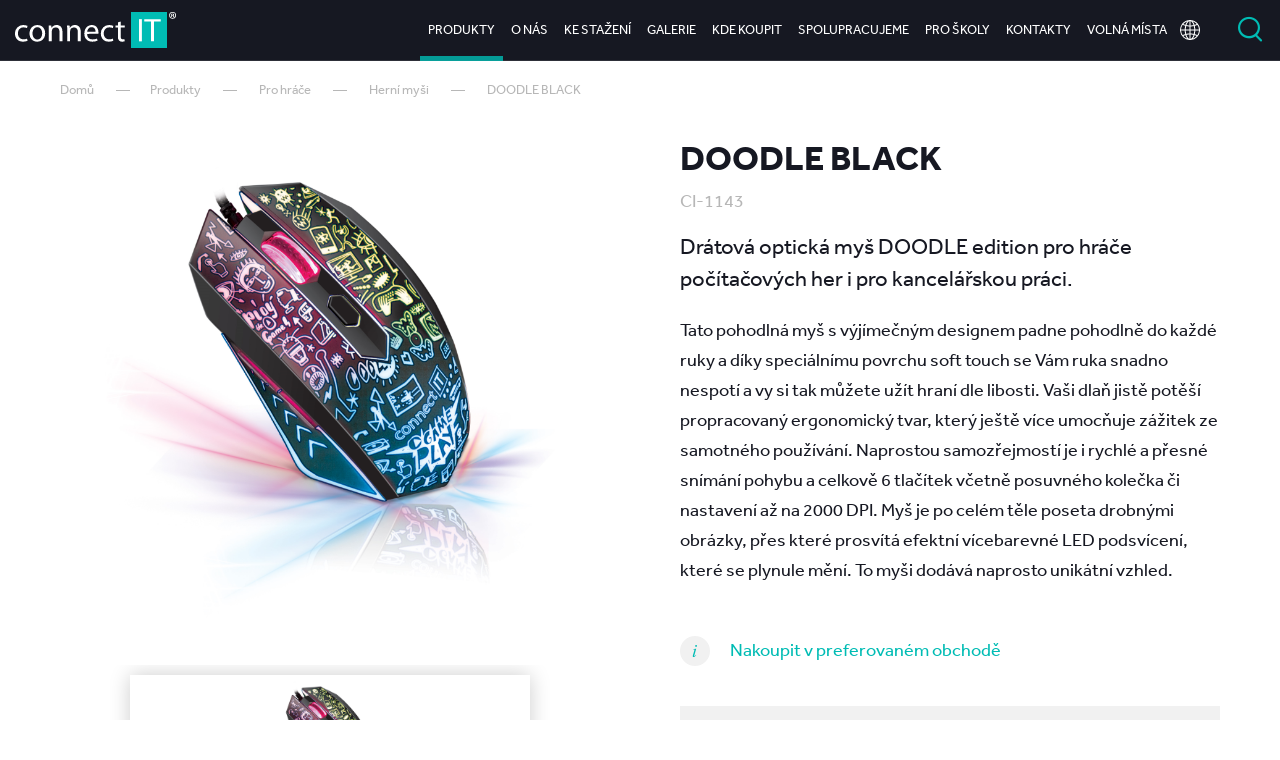

--- FILE ---
content_type: text/html; charset=utf-8
request_url: https://www.connectit.cz/produkty/pro-hrace/herni-mysi/connect-it-doodle-herni-mys
body_size: 27739
content:
<!DOCTYPE html>
<html  >
<head id="head"><title>
	DOODLE BLACK
 - CONNECT IT
</title><meta charset="UTF-8" /> 
<!-- Global site tag (gtag.js) - Google Analytics -->
<!-- <script async src="https://www.googletagmanager.com/gtag/js?id=UA-16900041-5"></script>
<script>
  window.dataLayer = window.dataLayer || [];
  function gtag(){dataLayer.push(arguments);}
  gtag('js', new Date());

  gtag('config', 'UA-16900041-5');
</script> -->


<!-- Google Tag Manager -->
<script>(function(w,d,s,l,i){w[l]=w[l]||[];w[l].push({'gtm.start':
new Date().getTime(),event:'gtm.js'});var f=d.getElementsByTagName(s)[0],
j=d.createElement(s),dl=l!='dataLayer'?'&l='+l:'';j.async=true;j.src=
'https://www.googletagmanager.com/gtm.js?id='+i+dl;f.parentNode.insertBefore(j,f);
})(window,document,'script','dataLayer','GTM-MPLWVNG');</script>
<!-- End Google Tag Manager -->

<meta name="viewport" content="width=device-width, initial-scale=1.0, minimum-scale=1.0, maximum-scale=1.0, user-scalable=no">
<link rel="stylesheet" href="https://use.typekit.net/bnv7ryy.css"> 
<link href="/ConnectIT/media/content/favicon.ico" type="image/x-icon" rel="shortcut icon"/>
<link href="/ConnectIT/media/content/favicon.ico" type="image/x-icon" rel="icon"/>
<link href="/ConnectIT/media/system/css/bootstrap.css" rel="stylesheet" type="text/css"/>
<link href="/ConnectIT/media/system/css/jquery.fancybox.css" rel="stylesheet" type="text/css"/>
<link href="/ConnectIT/media/system/css/slick.css" rel="stylesheet" type="text/css"/>
<link href="/ConnectIT/media/system/css/style.css?v=10" rel="stylesheet" type="text/css"/>
</head>
<body class="LTR Safari Chrome Safari131 Chrome131 CSCZ ContentBody" >
    
    <form method="post" action="/produkty/pro-hrace/herni-mysi/connect-it-doodle-herni-mys" id="form">
<div class="aspNetHidden">
<input type="hidden" name="__CMSCsrfToken" id="__CMSCsrfToken" value="EvOvAo78J5spvzCTdc6b5THJVIEKI7//AhXLU2WUJxCKj4vc+41U4Icz+4Fy9YhAXOTt12wIZukDxefjNALLRZQdvjkvD0aRing7A2lQyT0=" />
<input type="hidden" name="__EVENTTARGET" id="__EVENTTARGET" value="" />
<input type="hidden" name="__EVENTARGUMENT" id="__EVENTARGUMENT" value="" />
<input type="hidden" name="__VIEWSTATE" id="__VIEWSTATE" value="7bkYvsFY4BC4cgZnEVj96YGWP9BNvquq5YTYBpqDrXsqNpow7DFyN0XAhwg4/m/URsLUuIIyLVDqMSOR3s9CGLm87Hvttlg86VTWRgyYPem4as3Wuk74ewFuhvaYc6CjFrXtH137NlixaoqiVPmp1rXnSi1DcV667QgrLfV8Er2rpQ5EMSNGDxbtScsffmmYkQMSQbPKBMO/qlnb2mka/hlOWILY0Udrp1pSe1bnwjdjq64+2X2h+m2vaQZqCgsxs8KTCjwu+DGH4t0jTIH3rZoAG4wXKaBoCpc7iYzsRAy7UFBg4QVk6usdm9p4wTsKRl8uoC3BrsysyBO19DOdNc0qoRgsb57jWzHVcjkDrReFwqZwItNa/1zX5Mtqrw2dpedMm82USz/[base64]/M8MSTu4IBiGBOr4dYVyFAr1FKCnOoUhmShh0BfzAdtC037J2mQYVIm0lqKSYhfnsxC8ty3+GjChl9YJW7C5R2ZdZb6BW2Q9Ufdg2QveD4RXdgVXSOnWIZJ/SZ2NsQBSC+iX2ACeDm7UtV7U+iZvnscaeVsSzBQulvS7UYZskbTTu9SkQrdukLznFDBXzyBY1aALMKC3sS7RlbNzOJw/3IwRahCq6/qNv0Ie2iPG3A/Q4r7AfyQXzOABpwpTKk7q9818aKrBIPAlQnZSSUp7NDKFI7ccWPHXxdGl0F62xm5qrZ3FCYu88TOXyVZFRDNxC11QO/LuJzgtVJdgJoihF4YZwPDXBmnRjZZ3gN10taCuGfszNGOMm5f9pr0/xq5VjyOClrurZ3PSKCB3QOUN+dlCCPFJVDsYxtX+H5y7KT9D7/ZCYf98TCo1Q7527zbuoWpPkodVo5PtUrKTqvkEdrJWnMQNurDwVQDWFt6P6Xg6cEO3iUMB5rapDtzbrIeT45awchOGTwKkPZxXvoFWsOsL2knDSI/QNQHx73n/kTHbbHZsEj2bcwQtYwohIyuE0apamUFEqntAMvqcj9JveTHYc/bfOwjWcIh09qjoQOAr/Dgp6dQYWBF2AVMfMQ7xE/VhalTG0vpUjRoiOpqKFMGomW9uMQVXFmwtU6VxejbbB1j8MMPrjFSiZMNHgCOeFEg5+i+PJlV7yRsgSpStfNdiXsKM3YceoKyHQTf3ysv7rXpQfALWO2IqJZhyRoGV3OgCeWPjVa3dbY2sF6wed0Hb1s6rXD6HsvWLQy0Nz5aLpoOoIX/3OcM47akcZ2c/LVkiLGalIVaXeChYaZZ2JbOak/9NTvF8FdlKymlw3hD3UwSai5P1UAhGwBLEsBG+fGwhhM2HPs5bzvO58aattKBnE7Moz4DSy1uklYtP8JR0T7giQVkZGYrmWe6lG4kQXhhAYPcxLI11KMiYhMlSbAeybKWBicnLdDJKJS4OSpHYXQ/AvhUC4ExJvjQg729zQDxxBJ8ENcbnDgWW3Db5aZQ1ImgdMIqUrAsdepGjQXXI7dlfrcLR4KtvzaEYTizivYKgFR9OqzjVS4KXHVwokdJtJBLxH30UOh+Ff28BaWPmNX8BfcPcWihoUAwcvfoBHcUXW3z5H2X8H5hr1q0npKhhw09joQ1Tfdv5pfw6b7z+aFzRLR/XKdCSn9Ip4HyH69TEDaDtpM9LghBO0rKRfE+NZM/T0slYjxX9OM7rI0c0GmF+Mzk6EhMX4aWLldCVui9jFddIF1bvaaDwzb9GNiUAFepEda1jYpjT51ASHYIBcoGeYhKbw3CCIwQwe/PDvkujKFGc0MHGQAZv4spy9vOYxLZSOxyLTFHVlw/549jYL3iXRai992QNoe3Z2LyogxjtkI3ak+xVl/euGrz6aHPbhkOffh4bNXWMLp/INk90/bXfbIF6HwU9/C9mLiZd1++yrIys1bTtE279YIkLvo9IKEG4jVauOnEkxQ6fU5vAAK+QjHH0WvjIsC6sStagP1PcS6CJsnsKxOUOYL8K3dfjYYeeTAfubKO9zWvLPwZ9uC+OMho//1oW9QQGfR3dRS1HGbjJ6wmg2RhACq5w5+OIt/YPCt4FM7azGeeAeWxO5OmC6YIMdj+hd65G5Tp52MO02D+bFWPItsHTxGzrILUk446eE6C8LWzihD/4ckoUNy4HnB87FaXM8T8r4IB79SDZMj58iChOSg7d+nW6TKID8wuQ9N3AGxG5KZSFVKuEohV9ip64jYAQkGR2YedmuBQSuzzs2AGJIZN+RedqUa/A65y0zyDmbxzau5biTwEfV4Ek3WWvKgqU2G6sqmdTe7VlbBjaCl0eJ3QJBbMGC/S3jWI+MslZ8p0EB4FbtL7HI+jQDj5B8ZHD8PrsbicO0F3SXvrlWs2/muatv8YgGatPbO8aZjjl6vCcLypAuuzB7jzRdZsClu1dvEaOACdRH1oAV6tS5Ng8DFM/[base64]/9y2//xA4wzg48BoDF4DkFbwDTbpIlO1ooMoAnyJWXP9oFonYEuROLgDtN2P/xjPK5N3W835QsUQ3ekV5Ix6ukrzFUHyxCrpZ9tqj7yhIDSh6cY8IfgqWPKnLioadm2XGPvbFLVOLsy/YRICsQqJ+9/v1Jaduu9+1empd1DM5eg3rnJSIGN9Y2W61UpfYjtXsd0AeMTjwn3i7cp9RwA5pczUmQoVO8CcTJJmqtDJkfzIOJtjovnubPxE2uT+HXABiWyvOosUHAoadKwjW8QzIHfzZgOBTB69Hzg5maVHIM/HXbb1ORqIF6OeGj1NWKDY/[base64]/EIHnwAQ2sxSIaOW56BQWNuXncPoOF8sdt31UdgWWk8A+icg0kBBQkj4SoiNab4whIWBgAX2D5yYEyezegB2FS4EK/166IDmx29ypmcBAhE6HbhBvd5DaOg4TxEuF4RpjKDYW4ud8fzyAHUYhYc2AuhY2A1pZQaggTIbnSad4Kna3bQHnsy7SGlePLmHnXPLJ421iJ8cY08AXw5t7Ein8U2Pkh+XT5n/FVlyEmP4jxw9Gvi8e6WghU4VCTim0ZPDOajktyASvA/oqKOlHP/VvAigRnQY6NQafF8R7a5wHgNDo39uVEsPgB+I5CPHCD2urCpc4STkNFvzLXnDMKOAgL7tHOpm8GEhdb8ysAXzEkbtFeFySJoWu7ApcmDkcOuJg5S/0r2zr+BmaBzE9f7mxM4Ic1W4xvZMYRvFe86+Tw52MghjCFXik7WiojCIhMYCmM5rtMnObCUDZ+YFgXEgFYTU/PPsFFAZj4xZcT6Fohffxh/1Orexd/mQxq4PnMrWnac+c7JddRm37ferKbbHnH9r1eMtpKCEbthiLOBv90Ab7gM8K/laAqc7Q9ydHp+AGXQ7ykcseg2bg2WwyWb7d9GL0QSfvIDi3WzuccWxkUpSg77rM+gk8Uhnt9TYl73l6qMjvpZOb3v0sk2x1nqW2hXDCW5aJD8+GTo9zWpMwdDR5BJcAE26cNt+zpJFepiboc7YRXKyyGcTWLdAVt9gH1MKu/IBdXrymlIp+EcDKOjgZIfvtiClrF5wsIW+KNQmppezCy/u0B5s9NCxgTnbDKp/DbAPPg+I23kaYk9r6EKVnyHb5PejMzuhwP7KBEJeBtFT5/iOPLNyWvEoJ8logTEaYvtF56Ufiok1cOnfPg+AqEYa5nJy/zck9X4pHUWxv4hjcL+sbNA8ISGNPIXQrpJVv8HSYBNj12QKqzQS4Sr9UGiaiy5s/yDfgYDSZoUUSTH1Ru3YgR/IOgNcNElVhYZn+EyqQCNvt2CpBUYj//sG6+B7nDbQttxgs/1Js58581s7/Pa3QeBUNTI7Qo8FmY9M0ZGaFtGFmf7hobkCorYjXBJXlq6JrwbHVmQ0IXdjkx4KlS4fibwPcUnZIIVXbyImG+T75eHvtk5d4Y4QhXAuQc3D10gaXqJupGvpLGauhvrT/syFTqnzcNtWi46qHioVewTVnbKeYHaczScgkQsLtDBh4uO85WHSuu/Wk8yy3FI95nbmNo1iZ6UlzlS6Dlw96L6LU56kK7gnLIQXh/cPqcbNyy3PoxQsgDUevsBGfJOjxfiz5VMwy++J4WD8YoE7D7lT8UpOR/V4Jtz4yYkd7JDwK3arBAnrn15js711+AC0KmA1bWUvUYQqT/0B9tFZNfvJL93baWmWywXDWTzxYCS1LxxKk9aICsqSvYCxHze2HJsbg8d3EFfZso/j6LHgAnp6o30EEzwxm2zldLfQBmJDtavDWnOLdPYz+L1DPYxBMMyjr2dofgK+nf2Xouqj1eV5lpWQQcKHlRayVD2oVRX92Xa7lVKIhBKIqRW8JHobF3d2vCkNNfj1/vOZAdD0FjnHgoVBTfOnGnDQtRCBuUUn0hg532v8hMAzeU+avlbDV+XEFVxM+SfrvTewhsUvfBLp8t+hd4IubxXCo8p8cO/VZm/lYHLFk9jrdtiiZcRumisDngwvbKZ5M4j6hN+ukHxjDhAh9ex50tgMtuY0/IrgiTYyR4YjDpIMLE7aMPTRQOWuypAImgKA5Me43O/ZQdmYBG7W8s2pqnF3qwpQUgu0kIBLtv2V6gBc3FgsqrSFa1OAnPDMH4K5QVMYVp6kk8iftqwyz3e1S/lup3pWw2uDbXdteJipurJiVfcZsmw5IgpOqm3ziP43/Osczqg46aXmcr9LqU05XhKb1AEB6imoUE8ERodWYN6+jnrsETartNCdzn4XI/o/ZhsdjsmxHlMlDV5rzUEM2K6kPnQg0zqOgz8G9Tvm7gTN1HR+m//Lb5cUWUNuL6XZu/qEoJbFPXEZqftrrF9M6dvRtTyC/eGZlwdJD92Dy+5FRRqClH8Wt474xyJOH5eYpRFvDzo2qD9qQwK4Q6fn/mzP4scGp5S2du/iWKInaYqB/CGolzuZ1LxdYxDx7EB5SLbXpw0m2HjpoGy0kb178KujGSjzm56yT6JjmJGn23LnwNSWC/NXZIvppbPW7ZH6ujm9NIoothkEo1gnkVGMiLQIAinUCNWCUefB+UNzmfxx33O49aX0gjjrfHbiM/wAyrvW2WN5NGmfQ3WuJ7SADmWP698XFte7eXzQzn9itjvyH15NrU1DJ47bFBNZdJsQy5je/X57C6ZmYCjFeTAMqp8sRjAc7lduntzp3CxThU7mUKRvFs1kZWfXn8iu4gSBtlaRzTgOOtxDRfJIwzum098rW9NoaJLlbeHqmvgUBn0ItHi3WXeT4xrW780Bfp56R76gjg7Rs+AOGqNsudXmhGhsAijIz7nFCj/jUmQk/noZ9eA7tPosJrjkicGT+DQxylt30eKcGCn1HEI1XDKTxYV5AroRb6KeDQWr9vmKuwKIgVhUhjSBwLD3pG9waBbj3/RICbteJGR+jQTqugSogbSRCEU4sLZyjR0DtwBSKSG5rAKl1sPmnCGcZiM93cGVLWL6Hto+MIEn2oFeWzTR+Y4+IDNLjpbFyjsrTwF65h/xA9Kosprpc34fs6bihk7UU3uqqGnyJhGuiM7qVfYx0Jozk52hiDkm82f2gF2KW6e0R6zMUuFJ4TJC/XPDrGux9uetgKUrfh4XvIKdszB/pSSn2JvEPf5Fa4PMIi9DNF0L3FboQLAONF5+T+pEd06Ld+0sSNibe+EATfdYr6uljyRQhgw9+QWDjquv74uU+pUx03S9h/AijPSEzqJ06Bx35uoKeCP2aL8Qjoj/xvQBqqxEsg5IQvFXgibR0gNGDun+XZDM/Ul9Jqedx/saeF34IbSsZ+pAFtxF37hJdp1feQ+2eClfkhV43UYHeWeLTcxEyfpMJCQMGxLx3RRgWRQjeGjLg98PdVGj0iykvsPBCYNykqtSCoH0mGFx6uAq2CjTa/pXEn1vbiN/qoYMz3eQoutZUtAX29Iobdg93+7f4Bo6Q1k8HEe0JfqFZYVSwSRXNNZAmPdOsPDDhd/aY/P02IxIcfoQt2NhmRfBvcsoIb62Y3rcc4l6bpiiCMIDGohur80cyR49uDiax3NvWEPClBSWy2YtoQvPoo4yoaU0fqFST6dfV7z/m8xM6Pr8UIDpWC6lAHyYlEcuEjAFSEvc5dRV8FYWKssHgEFHaX1MeDqEAAAVD/Yo/iY5hr/50D0CyaoNSYSccMBgxD0rZF+9nYWYy6XRwSnit/O8zp/UoIiDddV1Pwx1JNpX8p1bCH+QlB8WEqQueGfY795q5GXcrXxueRb82LQAJAvYUeDQX/njeJRX9gimMjQ405z+MXEGUuIzDIN1asXQFC0VZyedY45KHIR5Jc+tlI9jA9NYW3pXpmexxI616CO6ulks4KfoEKfvuKQIceXv8/xTFP9i/Y+tfiMXycDMPZ4ysxkwIBhOuisiBRuaVGdst+Lj/NApzm8F7r6ribvGy05acY2rTTb/84a8dkFJZYn9NscpX/+cLch+NZCPK10uS9VareOJaoqzXS9mF3W4F/ZumIn5stMUn7CGi2pxibIjJxNKHbp47VO+mIQoTghUuZI62mlbmiB0Z/5evRV3RtvbPZ0KsRZII3f2cPJ5LeblVFoaRDRGJiBSjdjGAXSceB3CsZi5lrSOxHlY3CUAKs8aMoatx+l2MB0JECnSCx8/FMJefHYVHMBrFj/yxBiPwJzEKAyRsQJJ+fSRXZwVlbG/YmqpV1CzA6XhgaSa03eBtH9cHQbzIlNSIwHIf++CoNiwGDv6qCklA8NpLZWgWz2JW8rsHXvmMgriE79ZOUjRdlLPJ7cWf/wCFCT6Gv3ZjzjHR2nB9Zb32bGuOvI7XVpIdNrAMF03npNKNf1hNEILHf3TqKMb4xf6FJ4Sr+bProIcCFP8ta8J1ob1WmR5h1R2+PrHhsHRsUAYvdf+cEt37De9aW3LTkoRf/4A1hEkm7jTs9EXiyewQ13AYpBvgFKLNuGJRB+zV5G3i9S95uObEC5ckFz3qLMjosQ0nadvnjgLYIwg3eZUKgJDuAs9v3zGfcYgH2DWTZ7MN0pw//hSMjdUaEwuSlB9QIIhN5MPqQcgkWfL5EAFZ6s6xcLahfYPfBtPdAvHZpsYIkjUkHKpqihLen1hFfsK6BX1ju4Eo6UIsBUjcuf4g9QnIGLYo67zcRiL+b8SFqvqARZTzgAxYC0sqyMnH9VqpEiP0DN81rO64NA6gkmR3pjo9kv6/q9JO4W9n6BjGaJpSJlXF7+Q/2Igmkf3kUK35UP8TzgDELj4vYhnsbctF7llY0HstAmu6KT8WnNrm+sLQkwoeyoX38xlept4rx2Lo9JCLAhOrtAmvw7DBbGh3I9AIpMMByxkm/09wVkgYyhK94062C6CE2YRExokIstCHRKMvZsqv3SUFEVbOawXTxaVO3Dxa23CxVunZ4BDN1ZgThAufGY9BRi8tNCZr13VD6Md4olNXcqtx0r+VBvwrvb33L48Y6nBrMfcQSO/flE8Tpuste3gaao/MwEqRX4+FwmbGgBoPmARKrwkEq5VGWA/txwfX0lHt/B1oV3fbEYXH55uKEEcG2+L+NZx724VfOcGUzIaO6C3AHGVgarLKKhGYAJdH7AIhVIvLdYaUd7X8D3ejCGx3J7oqh9/t184wx3/rsdOiKCGstThpJrJBBWVECQYAX68J9pjWwxkPp4HVkfLazGzJJEzyZiEdeWblPqfztuu089FSeuNGQXAyQvUoxIdX0lccn+4skN8NE3MdyK3Ff3r4G2HE7XfrdN4WYds/Vrwt7xLI9ZS4xTRRiVcdGB0B5Sbd+gfJv7N+tzKd7hLo8RSboRHMwTMRv+MKtiuGz+YRbp1BpKpxfXttct8+kKCkFWbCd66DedJhxbYMLYa8rxC/iXtYxQZvdBPXcAErqaVquX4uWSQa9F+lLFAuot3H0aFnd5+ZH+Ct+BKH+NKhV23n0ByaUvljGimuBElYPzX6TUYFSVbFaURU0MDjvxu1Ct1QKT8cvAdrWSqiXXzlBPxwerR89peoFxMS2AfJ/bJ93ZoM9v3cRgBw447+0596mrilhHiu8Rk8ZYQGf8HTo7gIDLa8pGJdTz8H2eLApp/rmH5KWb1FfMBMFLOyxMpUzIGUQLhzTswc+3lGlvZwQsMNy84VWCJUJ1IggrwXXhW7pH2fpOSmS2eh8bUc/nvzba8djweCRbBk9gUPK/oseOuNpkbq9xMg3/I/hmz4QQiOuoXE68F6uqQXzfAvpXImRr/szWB/jhk0KBaR2XMlA5tfCoN0eLKnUceQII10/cpKgdvg3rmJIT++yF/GVjNc+DYbb+NFX0J5Od9tT9ofkCmF0zGUvmNCXnuhMTeAejsRwkvbn5RGXCsmiNrCtBngKWKgHwze6NesD6iKuZYde80emCO5tArod3eyaDpyaH/M13sSJuCKRV1E2csN+V473VouTbVLH1B2uEDYB3SdyrVZKs3e7tzAuUoovbtgzNDTbwKzrEwbIh20uqpv+9ilGp35HfZ+O5SpmPaAb8/n93uOfiC8alwH5QtUmYuAQTlG3HnnhevoxQD67y97edxAHp4w2RhKgy+DVSEVV0rm34cueVUHoYJ9gA5Qi6Lx9zB3p6R9AAJJDFrNJKd5hQv6953GYCWdGsN72ZqfHPFGlBqUIK/P+y8Y+Ps2eaqPsqXJa6e/vGbrbJluoCbD1SkOgjBkKaQ2430xCcYCs5vFd/HNcCWQPrEvNshPXSQkYquGx/WECQGt7OzQ7BoroVqOzAo/AzXcfr1LgQOHAzJVrKcXljtfyukyzS9UgtYjdOQDrSohTdacLXGie32FsHQvl45A5SW+5ofgVN+DWLtzeX4prspzpMMERqd52TKzTRS2LONKDHmrbmr7SzUclSEBVo89pROCCx1Ovu0b7sB/xKs+z7qfgLomUQTk75/SgZBERV9GgKR4U854nYcCK1IEBRE6iW4yd8SKmtromSozBeqCCu1eYLkrYN0Av30YeSCVQWy0Z9/LAKcbEiQTkUta7jmOmCzggqvNecaYZlla9b0LNl6nJM1Cz15zvVwo3lOM5oF3rVq6Zp397mvI7tCgq55hqoh4Lpq0PCZ6Wnb1/n3+0IFAmnSdMIZcvyxmAVH75bIIffHG3ELPN5CvJn9qF/Y7LycthnrHcDQoAeQQgaS4jAyd3N+zilXH718Ew7Ks5WpQmXKIN4byATqwMNnx9Unf6VOTXOVGhrNjmIbrJM0ppV2TMEtdxQhE1NqsWUfSIv0ee+gHWRuJq9Pheu+IOiI/6GVmka4B6sptSf1jVXdJozQe+7WVV8fwcHV/8GYP0Tz8kS3wM6AYAqLTGU4wyPkVZ0dMWzwGjcJocWAWVIE2VJNPaCCcrFHTmc52PusL64hb+9kxcwtsZ4UZC7jnpZxsmSZMYRW0KVEF6dWy68aXXGPdQp9MhGsjXxHophe1qiRgrS37cX5AoobYU6UFe/[base64]/jUENnNOkqdor6/QEk9N3fUic+sYb+uirno0L1emITS/4Ugsf7KgDM7c61MXw1HRKow7zzaKNuZygy8jen+5NF0NoWQJ/cdfD0n98Jlq+d1LZT2wWtFBiryWlhZJTJcK5aZ16X1nDzcss+redZPF1IOklLWrnUqFffQbqYEHFKw/ZrTy6FYL00pa3F0XUozcqVbmPcNCG4n/jVGOm7Vw3JaHnlenuVHf1pVkn90LYNZbFd++VibO5pCYLtu1dxUVPw0/kQ+nHJR6Os1nvmjNqCSdTfNTbXZ6QQcsv+MQ5UUgpLbo3R49N48/Ft1sO0slqlP8qaieIVcHhgDvAMB/[base64]/kX9t1XqiRFAvvkBV533aSHq/4UZQ1Y13gV1IPMTqpd816Fqx4FRJMA0cpuAMKb7RHFNfwvgSSEDMgx5VyBM9fUm2KNCGyWWD/+KzeRntsXkMW6Gh5pRgJu9+1g1TwW9vrruX/5ukkNf3z7xVwjaQ6eSWlQWhijZ0MgzoXsABJ2UCx9+2D1Re5+FAWa4KlkbKx2bdPtVNTY/UQhm+eyYpU0JtZfese9pFZj1E2YfzrElolK0ZSxuXu2NzN8gJnl5X1maAzj1icT4GRJ6xleAAKfV8dz4ScPXprYevD5jpyZbWZGYK7rwhDJYSTKN9BElAifBv1xVyUYva4WA+WQIzXsEjAO3jjcIn5ZzgruuPhz+/ptKy1jFFQNPbm30Q8BB6wY4+iql7luMw8QZzCJ7mCiRh0YPguY9BzjbDl6m1kiBqLRuDog8s+Uy3BIAsQPT9af8ha/KE9FLCG17gnEzLTYlYmORZlV/cqEfI+xXQokWZoEBE87wytlD1flYTQn1INw3qE6t03NMS1TdG+SS8sjyeQI3ufgEZU6cO+zsFBrupeoV0JGyHJizlvUMnvr8Sd/rBr934Ymhj2XOnAtCAsxelmvt+QAd57JDACVJGSZqAmDNh+ifpLG20rt4N3kp8U4jgqlR8oxYGH8gvpXuCmRG/vErlaaC4xnO4QZ1FG1nidOOAY6uZB4yLEECVowcskWxpsKZHkBsNUWpjQjTQsN0Aas+WV34yC8VaOOwSdTs/ySobAX+b5Zt6T4XvknFiXYpyD5VR41kIb8877Iv/Jd4POQ+exh3bqDBZurdcV7m58V7gE2QmbWRZkS2WkUD5gK4rXAL4hEb3BkZVnxhLwlXeVjrMQ6uOb/O20BISmtvk8LwEInvAHVD1j78PGl1CZxO9u8WxPIhJp5Dt0Ovhez9FOMKuvo80mst/kKiNpEEXVtnCgrroMgoFA5Z/mpS2lgwKoUWO5pL+kW0H8deAieyCBu0RbkXbPAcw/5Gwts57JmxyrT9oeXabuMeriAF/tMqR1Jw94Mp92ro+n0ero/RfyY9d4Kq1tfdYdNdHNtaxfQqHrsWAp2M59EdHpysK+hmTGuw/14cvim2npl6h2Q1hARxPE8AXcD/wynx19ktGja46w/7PjM/FWmpBd64vtE7b2Yw0U8a3onNJYdo0bhHWwyIoVIUBNrN4gpYRf7CJ0G0AUhwfLmWAm8QbDcd4bMASFuSWjDB8M4fN6tSOysqXuPu5S5BPgAGjNzA8PIjUeMJ5SuwkMT/7URexXiU4S5evxhs7QjtsBCSsqLz3OAzf8sYShSLl4hB1JZlWjqB1uRVdPJYpEhUNWfriF34jJCYTsacTsNF7OQkyrTriKUyKiSq9VtjSf2d1YiuugNN/P+sS0M/yYvjF8CFCPLGzGXAZXofLz+oAPhIS4Q4sydAjG9lI3mZy53F4mirbEGbVzGD29a2+UW5KoA4zxSme4DQZg18BOb4jtLID6rxWB7YSjroaPfFjQ8hx+092uS3J5kCE/Xw+V/gYNbndkUIgD9GUq7hMhrbCrsmVQ192n95gw+hwd6pmLSG+JGKkjmIkNdeSEe2m+kAN9HVczWKyYsg0mQFChKdtFIVEJOXWk62GNZgMFdfmfF3/f9zskSlqBbSISjL9cSx120SqDzwgiDso97DTPILvGXzhtmGjM5KJddE6xH3lMhHFxIMUGYm6lRSSVXaoMJqx8U1iCNiFIcR9wNh36JRsiKq1AXEYnE2HmUYcj5xiJMKu7vu8Ss6dkRiZMFCfHHNG+Nwt5+w+icPl/Srgh/Cay+sVJP5psNg5MKnSGuu1l7wAeZg4MSxYwNGNARaNGLz30E9KHWvw6Y5oC8msH7JF8OCm+Ozut4yQNXwiLl87cLHR54OXbBIYarE351Gmivwa+VoLlDG44avcYEvN6repWTnIQIlsDE/YEcWuEnm/JioU5tNGb4N7jAQ/XwQhxCN5G8o7t/dEIUAiWlkEqHHzWKtn+9QykNQojN0ItWo8WlASqKn/d9k7heOSMca3kOIh0b7/S7gHG+wMWqe4ph6swAuFMnteSBkQ4GzEWMTHeYK4MK5hxKNI4GnFciq4l30qWEQK0sA9JmzcXd1ksrPbu7UcoMWGPctyPpvfNmi5BHDC3y8iVGLAxFjR7qrOlmRwxgLp+DdwFJB+BS4EZ/QmmeNEFtkzwNLvDtPCy5gZKS38eqCSMluCN+egvd7ktAFq4/8ONuIio4hYfFbijx0ccShT6ASfkAzhA/uo5oe0W6IbFlGt7GtmQxW6Ae8x9YvW8QE+QYoroscD7zDfL+V0XetUHViFwO/GiNzRZSsN6MbEiAv2kShmuFYElgEQcjIsl6PczVUpHR0E8aNtrO3hISPCcjCxs6vxMT6SOxqL4i6trWsqzus1hc1Rn8V2/88kUvSO3Y9BcWuR7blnkCA7khC6T2KYnw+B8vb5HZHyEwuZswSRk5nghfrVTNO1y0+ByHqk/CQw2ZLMcPDqPXSUYQjXpw3ekavAFnlCa3v0BywgSbAFuZrldv8YahlJ4fr/k/5GW12AtptQlF2Ia/GmPPquRlX4yx8uE/[base64]/KEraUHi4lTzC6bXeMGrDtAMMxfflzi1njhxXL/nrK1DxNmd8Ceu96ofZFU6oC4rj/mlQwBGU9Wx0oWHaAtNYIK28L1R3SIviDOLZAAXkj3RmlJ3FLpI0O4GVAChsXE5YGqQEc3MHNHAToiOI26MzWMdloBYRuPPntoxPeu9jFwf1hDyKz6Im6VvajeL+gcKEb7R/6cuLLNgNDdW2US7KerTWJROXH6zM7jeIooBwpnbLqWHOzzCLBAtsvKDf+z/Z36emSDFx7btX8JfcFZy3wK6gJhlEirg/Ohv7DK4GkHpSSofVfDzwTAemk7iUD6nG7PGYH9/[base64]/irslzcQNjwJaGVPyPyUAenFAu8lpGwV2zitPzHH4Q7i58jM8P780H1FDYOyZcVUUeorMMbv2E3r0ZyjNykQAqP2iW5nZLn61je05ytmLRk03t7kTV85bBqpt9vlKW314zJW1gN1D/UbAR+ua0Bt4JUAiCZ8ozViDaLXFI0PmBqC/TZIAbrolvSnh9klKzv+iA7FoGEUo+m16zaAxXkk5QUzSHiu2E2t61FZvWxlCR7JfdhVklw/fmyZfZE+eCrRHZ+zBYRNgwumPLMXrRBCE9Z90XT6dPpQL3nIbdhLhSExrY/sIOo0DKkLAZd5wigu5FEB7s4CpxgMkWctixFUDw8Z6lv62aJQIpvyO/JwRQkA/MZrGvKUrgJ/E1HnPpgSuDz9aPYRnif3UaAso+t48DL0bL3sju2f5IFEHTDwrYCeXsD6TUVky3O6qFcXsr3GcT4Khb39E12rNYJZ7PJZftm0izcgOQOW7HaaQwVOLmkIWN/iOsCkA3iBkP6RmX/[base64]/XtJQyOjUXaa0Rw+Iilp5ukR6n8XT73WQqCTYCcjZAEPyWnJYRym/j0KInK+fPHauYg/pj3lIXZhNr0dPryBB3ce8u2bvGnqsXv2fifViWY9d4Mc/i4aw2TQntSZH0TrZTfGzWkfuBz3U2rUFjpEidSbf1JvQgAJbtln1ga2YVZYRNRk=" />
</div>

<script type="text/javascript">
//<![CDATA[
var theForm = document.forms['form'];
if (!theForm) {
    theForm = document.form;
}
function __doPostBack(eventTarget, eventArgument) {
    if (!theForm.onsubmit || (theForm.onsubmit() != false)) {
        theForm.__EVENTTARGET.value = eventTarget;
        theForm.__EVENTARGUMENT.value = eventArgument;
        theForm.submit();
    }
}
//]]>
</script>


<script src="/Env/env-EDC9D70F1877D44E6E5559BCA0E1CD49.js" type="text/javascript"></script>

<input type="hidden" name="lng" id="lng" value="cs-CZ" />
<script type="text/javascript">
	//<![CDATA[

function PM_Postback(param) { if (window.top.HideScreenLockWarningAndSync) { window.top.HideScreenLockWarningAndSync(1080); } if(window.CMSContentManager) { CMSContentManager.allowSubmit = true; }; __doPostBack('m$am',param); }
function PM_Callback(param, callback, ctx) { if (window.top.HideScreenLockWarningAndSync) { window.top.HideScreenLockWarningAndSync(1080); }if (window.CMSContentManager) { CMSContentManager.storeContentChangedStatus(); };WebForm_DoCallback('m$am',param,callback,ctx,null,true); }
//]]>
</script>


<script type="text/javascript">
	//<![CDATA[

var CMS = CMS || {};
CMS.Application = {
  "isRTL": "false",
  "isDebuggingEnabled": false,
  "applicationUrl": "/",
  "imagesUrl": "/CMSPages/GetResource.ashx?image=%5bImages.zip%5d%2f",
  "isDialog": false
};

//]]>
</script>
<div class="aspNetHidden">

	<input type="hidden" name="__VIEWSTATEGENERATOR" id="__VIEWSTATEGENERATOR" value="A5343185" />
	<input type="hidden" name="__SCROLLPOSITIONX" id="__SCROLLPOSITIONX" value="0" />
	<input type="hidden" name="__SCROLLPOSITIONY" id="__SCROLLPOSITIONY" value="0" />
</div>
    <script type="text/javascript">
//<![CDATA[
Sys.WebForms.PageRequestManager._initialize('manScript', 'form', ['tctxM',''], [], [], 90, '');
//]]>
</script>

    <div id="ctxM">

</div>
    
<!-- Google Tag Manager (noscript) -->
<noscript><iframe src="https://www.googletagmanager.com/ns.html?id=GTM-MPLWVNG"
height="0" width="0" style="display:none;visibility:hidden"></iframe></noscript>
<!-- End Google Tag Manager (noscript) -->

<div class="full-page ">
<div class="quick-search">
  <div class="search-overlay search-popup search-panel">
  <div class="search-body">
    <a class="search-overlay-close">zavřít</a>
    <div class="search-body-name">
      Vyhledávání
    </div>  
    <div class="search-body-form">
          <div class="search-body-form-input">
             <input type="text" class="search-panel-input">
          </div>  
          <div class="search-body-form-btn">
              <a class="search-btn search-panel-btn" href="/search">Vyhledat</a>
          </div>  
    </div> 
    <div class="search-body-content search-popup-results">
        
    </div>  
  </div>
</div>  
</div>  
<header class="transparent-">
  <div class="pux-fluid-container">
    <div class="header">
      <div class="header-logo">
        <a href="/"><img src="/ConnectIT/media/system/img/logo.svg" onerror="this.onerror=null; this.src='/ConnectIT/media/system/img/logo.png'" alt="Connect IT"></a>
      </div>  
      <div class="header-nav">
        <div class="header-menu">
          <ul>
<li>
  <a class='active' href="/produkty">Produkty</a>
  
    <span class="menu-helper"></span>
    <div class="megamenu">
      <ul>
        <li class="category-link">
  <a title="Pro hráče" class="ic-icon-3 " href="/produkty/pro-hrace">
    <span>Pro hráče</span>
  </a>
</li>  <li class="category-link">
  <a title="Do auta" class="ic-icon-11 " href="/produkty/do-auta">
    <span>Do auta</span>
  </a>
</li>  <li class="category-link">
  <a title="For Health" class="ic-icon-16 " href="/produkty/for-health">
    <span>For Health</span>
  </a>
</li>  <li class="category-link">
  <a title="Klávesnice" class="ic-icon-4 " href="/produkty/klavesnice">
    <span>Klávesnice</span>
  </a>
</li>  <li class="category-link">
  <a title="Myši" class="ic-icon-5 " href="/produkty/mysi-a-podlozky">
    <span>Myši</span>
  </a>
</li>  <li class="category-link">
  <a title="Klávesnice a myši (sety)" class="ic-icon-5 " href="/produkty/klavesnice-a-mysi-(sety)">
    <span>Klávesnice a myši (sety)</span>
  </a>
</li>  <li class="category-link">
  <a title="Podložky" class="ic-icon-24 " href="/produkty/podlozky">
    <span>Podložky</span>
  </a>
</li>  <li class="category-link">
  <a title="Reproduktory" class="ic-icon-23 " href="/produkty/reproduktory">
    <span>Reproduktory</span>
  </a>
</li>  <li class="category-link">
  <a title="Sluchátka" class="ic-icon-7 " href="/produkty/sluchatka">
    <span>Sluchátka</span>
  </a>
</li>  <li class="category-link">
  <a title="Mikrofony" class="ic-icon-10 " href="/produkty/mikrofony">
    <span>Mikrofony</span>
  </a>
</li>  <li class="category-link">
  <a title="Nabíječky" class="ic-icon-6 " href="/produkty/nabijecky">
    <span>Nabíječky</span>
  </a>
</li>  <li class="category-link">
  <a title="Kabely a redukce" class="ic-icon-15 " href="/produkty/kabely-a-redukce">
    <span>Kabely a redukce</span>
  </a>
</li>  <li class="category-link">
  <a title="Huby a switche" class="ic-icon-19 " href="/produkty/huby-a-switche">
    <span>Huby a switche</span>
  </a>
</li>  <li class="category-link">
  <a title="Boxy na pevné disky" class="ic-icon-20 " href="/produkty/boxy-na-pevne-disky">
    <span>Boxy na pevné disky</span>
  </a>
</li>  <li class="category-link">
  <a title="Držáky" class="ic-icon-13 " href="/produkty/drzaky">
    <span>Držáky</span>
  </a>
</li>  <li class="category-link">
  <a title="Prodlužovačky" class="ic-icon-22 " href="/produkty/prodluzovacky">
    <span>Prodlužovačky</span>
  </a>
</li>  <li class="category-link">
  <a title="Křesla" class="ic-icon-18 " href="/produkty/kresla">
    <span>Křesla</span>
  </a>
</li>  <li class="category-link">
  <a title="Herní stoly" class="ic-icon-25 " href="/produkty/herni-stoly">
    <span>Herní stoly</span>
  </a>
</li>  <li class="category-link">
  <a title="Chladiče  pro notebooky" class="ic-icon-26 " href="/produkty/chladice-pro-notebooky">
    <span>Chladiče  pro notebooky</span>
  </a>
</li>  <li class="category-link">
  <a title="Pouzdra" class="ic-icon-8 " href="/produkty/pouzdra">
    <span>Pouzdra</span>
  </a>
</li>  <li class="category-link">
  <a title="Osvětlení" class="ic-icon-27 " href="/produkty/osvetleni-(1)">
    <span>Osvětlení</span>
  </a>
</li>  <li class="category-link">
  <a title="Ostatní" class="ic-icon-21 " href="/produkty/ostatni">
    <span>Ostatní</span>
  </a>
</li>  
      </ul>  
    </div>  
    
</li>  <li>
  <a  href="/o-nas">O nás</a>
    
</li>  <li>
  <a  href="/ke-stazeni">Ke stažení</a>
    
</li>  <li>
  <a  href="/galerie">Galerie</a>
  
    <span class="menu-helper"></span>
    <div class="megamenu">
      <ul>
        
      </ul>  
    </div>  
    
</li>  <li>
  <a  href="/kde-koupit">Kde koupit</a>
    
</li>  <li>
  <a  href="/spolupracujeme">Spolupracujeme</a>
    
</li>  <li>
  <a  href="/pro-skoly">Pro školy</a>
  
    <span class="menu-helper"></span>
    <div class="megamenu">
      <ul>
        
      </ul>  
    </div>  
    
</li>  <li>
  <a  href="/kontakt">Kontakty</a>
    
</li>  <li>
  <a  href="/volna-mista">Volná místa</a>
  
    <span class="menu-helper"></span>
    <div class="megamenu">
      <ul>
        
      </ul>  
    </div>  
    
</li>  
</ul>
        </div>
        <div class="header-language">
          <div class="notranslate header-language">
          <span class="header-language-current flag-0"></span>
            <div class="header-language-inner">
                <ul>
            <li>
                <a class="header-language-link cs-cz notranslate nturl" href="#" onclick="doGTranslate('cs|cs');return false;">cz</a>
            </li>              
        
            <li>
                <a class="header-language-link en-us notranslate nturl" href="#" onclick="doGTranslate('cs|en');return false;">Pux.LanguageSelector.en-us</a>
            </li>
        
            <li>
                <a class="header-language-link zh-cn notranslate nturl" href="#" onclick="doGTranslate('cs|cn');return false;">Pux.LanguageSelector.zh-CN</a>
            </li>
        
            <li>
                <a class="header-language-link de-de notranslate nturl" href="#" onclick="doGTranslate('cs|de');return false;">Pux.LanguageSelector.de-DE</a>
            </li>
        
            <li>
                <a class="header-language-link hu-hu notranslate nturl" href="#" onclick="doGTranslate('cs|hu');return false;">Pux.LanguageSelector.hu-HU</a>
            </li>
        
            <li>
                <a class="header-language-link sk-sk notranslate nturl" href="#" onclick="doGTranslate('cs|sk');return false;">Pux.LanguageSelector.sk-SK</a>
            </li>
        
            <li>
                <a class="header-language-link es-es notranslate nturl" href="#" onclick="doGTranslate('cs|es');return false;">Pux.LanguageSelector.es-ES</a>
            </li>
        
                </ul>
            </div>
</div>
        </div>  
        <div class="header-search">
            <a class="header-search-btn">Vyhledat</a>
        </div>
        <div class="header-hamburger">
          <a class="open-menu">
            <span></span>
          </a>  
        </div>  
      </div>
    </div>
  </div>
</header>  
<main>
	

<div class="pux-fluid-container">
  <div class="breadcrumbs">
<a href="/">Domů</a> <span class="breadcrumb-separator"></span><a href="/produkty" class="CMSBreadCrumbsLink">Produkty</a> <span class="breadcrumb-separator"></span> <a href="/produkty/pro-hrace" class="CMSBreadCrumbsLink">Pro hr&#225;če</a> <span class="breadcrumb-separator"></span> <a href="/produkty/pro-hrace/herni-mysi" class="CMSBreadCrumbsLink">Hern&#237; myši</a> <span class="breadcrumb-separator"></span> <span  class="CMSBreadCrumbsCurrentItem">DOODLE BLACK
</span>
<script type="application/ld+json">{
  "@context": "http://schema.org",
  "@type": "BreadcrumbList",
  "itemListElement": [
    {
      "@type": "ListItem",
      "position": 1,
      "item": {
        "@id": "https://connectit.cz/produkty",
        "name": "Produkty",
        "image": ""
      }
    },
    {
      "@type": "ListItem",
      "position": 2,
      "item": {
        "@id": "https://connectit.cz/produkty/pro-hrace",
        "name": "Pro hráče",
        "image": ""
      }
    },
    {
      "@type": "ListItem",
      "position": 3,
      "item": {
        "@id": "https://connectit.cz/produkty/pro-hrace/herni-mysi",
        "name": "Herní myši",
        "image": ""
      }
    },
    {
      "@type": "ListItem",
      "position": 4,
      "item": {
        "@id": "https://connectit.cz/produkty/pro-hrace/herni-mysi/ci-1143",
        "name": "DOODLE BLACK\r\n",
        "image": ""
      }
    }
  ]
}</script></div>
  


<div class="product-detail">
  <div class="row">
    <div class="col-lg-6 flex-last">
      <h1>DOODLE BLACK
</h1>
      <div class="product-detail-code">CI-1143</div>
      <div class="product-detail-perex">
        
Drátová optická myš DOODLE edition pro hráče počítačových her i pro kancelářskou práci.

      </div>  
      <div class="product-detail-description">
        
Tato pohodlná myš s výjímečným designem padne pohodlně do každé ruky a díky speciálnímu povrchu soft touch se Vám ruka snadno nespotí a vy si tak můžete užít hraní dle libosti. Vaši dlaň jistě potěší propracovaný ergonomický tvar, který ještě více umocňuje zážitek ze samotného používání. Naprostou samozřejmostí je i rychlé a přesné snímání pohybu a celkově 6 tlačítek včetně posuvného kolečka či nastavení až na 2000 DPI. Myš je po celém těle poseta drobnými obrázky, přes které prosvítá efektní vícebarevné LED podsvícení, které se plynule mění. To myši dodává naprosto unikátní vzhled. 

      </div> 
      <div class="product-detail-options">
        
      </div> 
      <div class="product-detail-store">
        <a class="open-store-select store-btn">Nakoupit v preferovaném obchodě</a>
      </div> 
      <div class="product-detail-collapse">
        
           <div class="product-collapse-item">
            <div class="product-collapse-item-header" role="tab" id="heading-tech">
                <a data-toggle="collapse" href="#collapse-tech" aria-expanded="true" aria-controls="collapse-tech">
                  <span></span>
                  Technická specifikace
                </a>  
            </div>
            <div id="collapse-tech" class="collapse" role="tabpanel" aria-labelledby="heading-tech" data-parent="#accordion">
              <div class="product-collapse-item-body">
               <br />Myš pro hráče nebo kancelářské použití<br />Rychlé a přesné snímání pohybu<br />Ergonomický tvar<br />Vícebarevné LED podsvícení<br />6 tlačítek včetně posuvného kolečka<br />Rozlišení: 800/1200/1600/2000 DPI<br />Pozlacený USB konektor<br />Rozměry: 69 × 123 × 41 mm<br />Rozhraní: USB 1.1 a vyšší<br />Snadná instalace Plug & Play<br />Délka kabelu: 180 cm<br />Kompatibilní s Windows XP/Vista/7/8/10 a Mac OS (funkce, které nejsou podporovány Mac OS, nemusí fungovat správně)<br />
              </div>
            </div>
          </div>
        
        
        
           <div class="product-collapse-item">
            <div class="product-collapse-item-header" role="tab" id="heading-tech">
                <a data-toggle="collapse" href="#collapse-pack" aria-expanded="true" aria-controls="collapse-pack">
                  <span></span>
                  Obsah balení
                </a>  
            </div>
            <div id="collapse-pack" class="collapse" role="tabpanel" aria-labelledby="heading-pack" data-parent="#accordion">
              <div class="product-collapse-item-body">
               Myš<br />Návod k obsluze<br />Promo samolepka "DOODLE"<br /><br /><br /><br />
              </div>
            </div>
          </div>
        
        
         <div class="product-collapse-item">
            <div class="product-collapse-item-header" role="tab" id="heading-tech">
                <a data-toggle="collapse" href="#collapse-man" aria-expanded="true" aria-controls="collapse-man">
                  <span></span>
                  Ke stažení
                </a>  
            </div>
            <div id="collapse-man" class="collapse" role="tabpanel" aria-labelledby="heading-man" data-parent="#accordion">
              <div class="product-collapse-item-body">
                
        <figure>
            <a class="" href="/ConnectIT/media/content/import-product-attachment/14128/CI-1143_manual.pdf">
                <div>CI-1143_manual.pdf</div>
            </a>
        </figure>
    
              </div>
            </div>
          </div>
        
      </div> 
    </div>
    <div class="col-lg-6">
      

<div class="pux-gallery-wrapper" data-slick-config="mode3slick">
    <div class="pux-gallery-container vertical" data-fancy-big="true">
        <div class="pux-gallery-main">
            
            <figure class="pux-gallery-main-image">
                <img id="p_lt_ctl04_pageplaceholder_p_lt_ctl01_RepeaterProdut_repItems_ctl00_ctl00_ProductImage_imgMain" src="/ConnectIT/media/content/import-product-images/14128/00.JPG" alt="DOODLE BLACK
" />
            </figure>
        </div>
        <div class="pux-gallery-carousel">
            <div class="pux-gallery-carousel-slick">
                 <figure>
                    <a href="/ConnectIT/media/content/import-product-images/14128/00.JPG" id="p_lt_ctl04_pageplaceholder_p_lt_ctl01_RepeaterProdut_repItems_ctl00_ctl00_ProductImage_galMainImage" class="slick-slide-inner active" data-index="0" data-thumb="/ConnectIT/media/content/import-product-images/14128/00.JPG">
                        <img id="p_lt_ctl04_pageplaceholder_p_lt_ctl01_RepeaterProdut_repItems_ctl00_ctl00_ProductImage_imgMainTwo" src="/ConnectIT/media/content/import-product-images/14128/00.JPG" />
                    </a>
                </figure>
                
                        <figure>
                            <a class="slick-slide-inner" href="/ConnectIT/media/content/import-product-images/14128/01.JPG" data-index="1">
                                <img src="/ConnectIT/media/content/import-product-images/14128/_thumbs/01.JPG" />
                            </a>
                        </figure>
                    
                        <figure>
                            <a class="slick-slide-inner" href="/ConnectIT/media/content/import-product-images/14128/02.JPG" data-index="2">
                                <img src="/ConnectIT/media/content/import-product-images/14128/_thumbs/02.JPG" />
                            </a>
                        </figure>
                    
                        <figure>
                            <a class="slick-slide-inner" href="/ConnectIT/media/content/import-product-images/14128/03.JPG" data-index="3">
                                <img src="/ConnectIT/media/content/import-product-images/14128/_thumbs/03.JPG" />
                            </a>
                        </figure>
                    
                        <figure>
                            <a class="slick-slide-inner" href="/ConnectIT/media/content/import-product-images/14128/04.JPG" data-index="4">
                                <img src="/ConnectIT/media/content/import-product-images/14128/_thumbs/04.JPG" />
                            </a>
                        </figure>
                    
                        <figure>
                            <a class="slick-slide-inner" href="/ConnectIT/media/content/import-product-images/14128/05.JPG" data-index="5">
                                <img src="/ConnectIT/media/content/import-product-images/14128/_thumbs/05.JPG" />
                            </a>
                        </figure>
                    
                        <figure>
                            <a class="slick-slide-inner" href="/ConnectIT/media/content/import-product-images/14128/06.JPG" data-index="6">
                                <img src="/ConnectIT/media/content/import-product-images/14128/_thumbs/06.JPG" />
                            </a>
                        </figure>
                    
                        <figure>
                            <a class="slick-slide-inner" href="/ConnectIT/media/content/import-product-images/14128/99.JPG" data-index="7">
                                <img src="/ConnectIT/media/content/import-product-images/14128/_thumbs/99.JPG" />
                            </a>
                        </figure>
                    
            </div>
        </div>
    </div>
</div>

<script type="text/javascript">var mode3slick = {"maxsidesize":1024,"infinite":true,"speed":700,"cssEase":"ease","thumbsize":300,"disableVertical":"xxl"}</script>


    </div>
  </div>  
  
</div>

<div style="display: none" id="redirectDebug">
    
</div>
</div>  
<div class="pux-container text-center">
<h2>Související produkty</h2>
</div>
<div class="product-slider">

<div class="slider-item">
  <a href="/produkty/pro-hrace/herni-mysi/cmo-5511-bk" class="product-item">
    <div class="product-item-image">
       <div id="p_lt_ctl04_pageplaceholder_p_lt_ctl02_RepeaterProducts_repItems_ctl00_ctl00_ProductImageList_pnlImage" class="product-item-image-inner" style="background:url('/ConnectIT/media/content/import-product-images/17979/_thumbsSmall/00.JPG');">

</div>
    </div>  
    <div class="product-item-name">
      BATTLE AIR 2 BLACK

    </div>  
    <div class="product-item-category">
       CMO-5511-BK
    </div>
  </a> 
</div>
<div class="slider-item">
  <a href="/produkty/pro-hrace/herni-mysi/cmo-4600-bk" class="product-item">
    <div class="product-item-image">
       <div id="p_lt_ctl04_pageplaceholder_p_lt_ctl02_RepeaterProducts_repItems_ctl01_ctl00_ProductImageList_pnlImage" class="product-item-image-inner" style="background:url('/ConnectIT/media/content/import-product-images/19505/_thumbsSmall/00.JPG');">

</div>
    </div>  
    <div class="product-item-name">
      BIOHAZARD BLACK

    </div>  
    <div class="product-item-category">
       CMO-4600-BK
    </div>
  </a> 
</div>
<div class="slider-item">
  <a href="/produkty/pro-hrace/herni-mysi/cmo-3515-dd" class="product-item">
    <div class="product-item-image">
       <div id="p_lt_ctl04_pageplaceholder_p_lt_ctl02_RepeaterProducts_repItems_ctl02_ctl00_ProductImageList_pnlImage" class="product-item-image-inner" style="background:url('/ConnectIT/media/content/import-product-images/19504/_thumbsSmall/00.JPG');">

</div>
    </div>  
    <div class="product-item-name">
      DOODLE 2 PRO BLACK

    </div>  
    <div class="product-item-category">
       CMO-3515-DD
    </div>
  </a> 
</div>
<div class="slider-item">
  <a href="/produkty/pro-hrace/herni-mysi/cmo-3530-dd" class="product-item">
    <div class="product-item-image">
       <div id="p_lt_ctl04_pageplaceholder_p_lt_ctl02_RepeaterProducts_repItems_ctl03_ctl00_ProductImageList_pnlImage" class="product-item-image-inner" style="background:url('/ConnectIT/media/content/import-product-images/17846/_thumbsSmall/00.JPG');">

</div>
    </div>  
    <div class="product-item-name">
      DOODLE 3 BLACK

    </div>  
    <div class="product-item-category">
       CMO-3530-DD
    </div>
  </a> 
</div>
<div class="slider-item">
  <a href="/produkty/pro-hrace/herni-mysi/cmo-3589-bk" class="product-item">
    <div class="product-item-image">
       <div id="p_lt_ctl04_pageplaceholder_p_lt_ctl02_RepeaterProducts_repItems_ctl04_ctl00_ProductImageList_pnlImage" class="product-item-image-inner" style="background:url('/ConnectIT/media/content/import-product-images/17857/_thumbsSmall/00.JPG');">

</div>
    </div>  
    <div class="product-item-name">
      NEO2 BLACK

    </div>  
    <div class="product-item-category">
       CMO-3589-BK
    </div>
  </a> 
</div>
<div class="slider-item">
  <a href="/produkty/pro-hrace/herni-mysi/cmo-2800-bk" class="product-item">
    <div class="product-item-image">
       <div id="p_lt_ctl04_pageplaceholder_p_lt_ctl02_RepeaterProducts_repItems_ctl05_ctl00_ProductImageList_pnlImage" class="product-item-image-inner" style="background:url('/ConnectIT/media/content/import-product-images/16927/_thumbsSmall/00.JPG');">

</div>
    </div>  
    <div class="product-item-name">
      RGB BLACK

    </div>  
    <div class="product-item-category">
       CMO-2800-BK
    </div>
  </a> 
</div>
<div class="slider-item">
  <a href="/produkty/pro-hrace/herni-mysi/ci-1128" class="product-item">
    <div class="product-item-image">
       <div id="p_lt_ctl04_pageplaceholder_p_lt_ctl02_RepeaterProducts_repItems_ctl06_ctl00_ProductImageList_pnlImage" class="product-item-image-inner" style="background:url('/ConnectIT/media/content/import-product-images/14051/_thumbsSmall/00.JPG');">

</div>
    </div>  
    <div class="product-item-name">
      BATTLE BLACK

    </div>  
    <div class="product-item-category">
       CI-1128
    </div>
  </a> 
</div>
<div class="slider-item">
  <a href="/produkty/pro-hrace/herni-mysi/cmo-1144-dd" class="product-item">
    <div class="product-item-image">
       <div id="p_lt_ctl04_pageplaceholder_p_lt_ctl02_RepeaterProducts_repItems_ctl07_ctl00_ProductImageList_pnlImage" class="product-item-image-inner" style="background:url('/ConnectIT/media/content/import-product-images/17001/_thumbsSmall/00.JPG');">

</div>
    </div>  
    <div class="product-item-name">
      DOODLE WHITE

    </div>  
    <div class="product-item-category">
       CMO-1144-DD
    </div>
  </a> 
</div>
<div class="slider-item">
  <a href="/produkty/pro-hrace/herni-mysi/ci-191" class="product-item">
    <div class="product-item-image">
       <div id="p_lt_ctl04_pageplaceholder_p_lt_ctl02_RepeaterProducts_repItems_ctl08_ctl00_ProductImageList_pnlImage" class="product-item-image-inner" style="background:url('/ConnectIT/media/content/import-product-images/9114/_thumbsSmall/00.JPG');">

</div>
    </div>  
    <div class="product-item-name">
      BIOHAZARD BLACK

    </div>  
    <div class="product-item-category">
       CI-191
    </div>
  </a> 
</div>
<div class="slider-item">
  <a href="/produkty/pro-hrace/herni-mysi/cmo-3510-bk" class="product-item">
    <div class="product-item-image">
       <div id="p_lt_ctl04_pageplaceholder_p_lt_ctl02_RepeaterProducts_repItems_ctl09_ctl00_ProductImageList_pnlImage" class="product-item-image-inner" style="background:url('/ConnectIT/media/content/import-product-images/15791/_thumbsSmall/00.JPG');">

</div>
    </div>  
    <div class="product-item-name">
      DOODLE 2 BLACK

    </div>  
    <div class="product-item-category">
       CMO-3510-BK
    </div>
  </a> 
</div>
<div class="slider-item">
  <a href="/produkty/pro-hrace/herni-mysi/cmo-3591-bk" class="product-item">
    <div class="product-item-image">
       <div id="p_lt_ctl04_pageplaceholder_p_lt_ctl02_RepeaterProducts_repItems_ctl10_ctl00_ProductImageList_pnlImage" class="product-item-image-inner" style="background:url('/ConnectIT/media/content/import-product-images/17004/_thumbsSmall/00.JPG');">

</div>
    </div>  
    <div class="product-item-name">
      NEO+ BLACK

    </div>  
    <div class="product-item-category">
       CMO-3591-BK
    </div>
  </a> 
</div>
</div>
</main>
<div class="nwl-container">
<div class="pux-fluid-container">
<a href="#form" class="scroll-top"></a>
<div class="nwl-container-inner"><div class="nwl-container-inner-left"><h5 style="text-align: center;"><small><a href="/kontakt"><span style="color:#000000;">Máte dotaz? Nápad nebo nějaký podnět? Chválu i kritiku?</span></a>&nbsp;</small></h5>

<h3 style="text-align: center;"><small><a href="/kontakt"><strong><span style="color:#000000;">Jsme otevření jakékoliv komunikaci.</span>&nbsp;Napište nám!</strong></a></small></h3>




</div><div class="nwl-container-inner-right">
<div style="text-align: center;"><a href="https://www.facebook.com/connectiteurope" target="_blank"><img alt="f_logo_RGB-Hex-Blue_512.png" src="/getattachment/Kontakt/f_logo_RGB-Hex-Blue_512.png.aspx" style="width: 60px;" title="f_logo_RGB-Hex-Blue_512.png" /></a>&nbsp; &nbsp; &nbsp; &nbsp;<a href="https://www.instagram.com/connect__it/?hl=cs" target="_blank"><img alt="instagram-round-icon-png-5.jpg" src="/getattachment/Kontakt/instagram-round-icon-png-5.jpg.aspx" style="width: 60px; " title="instagram-round-icon-png-5.jpg" /></a>&nbsp; &nbsp; &nbsp; &nbsp;<a href="https://www.youtube.com/user/connectitcz/" target="_blank"><img alt="youtube.png" src="/getattachment/Kontakt/youtube.png.aspx" style="width: 60px;" title="youtube.png" /></a></div>




</div></div>
</div>
</div>  
<footer>
    <div class="pux-fluid-container">
      <div class="footer">
        <div class="footer-logo">
          <a href="/">
            <img class="footer-logo-black" src="/ConnectIT/media/system/img/logo-footer-black.svg" onerror="this.onerror=null; this.src='/ConnectIT/media/system/img/logo-footer-black.png'" alt="Connect IT">
            <img class="footer-logo-white" src="/ConnectIT/media/system/img/logo-footer-white.svg" onerror="this.onerror=null; this.src='/ConnectIT/media/system/img/logo-footer-white.png'" alt="Connect IT">
        </div>
        <div class="footer-menu">
          
	<ul id="menuElem">
		<li class="Highlighted">
			<a href="/produkty">Produkty</a>
		</li>
		<li>
			<a href="/o-nas">O n&#225;s</a>
		</li>
		<li>
			<a href="/ke-stazeni">Ke stažen&#237;</a>
		</li>
		<li>
			<a href="/galerie">Galerie</a>
		</li>
		<li>
			<a href="/kde-koupit">Kde koupit</a>
		</li>
		<li>
			<a href="/spolupracujeme">Spolupracujeme</a>
		</li>
		<li>
			<a href="/pro-skoly">Pro školy</a>
		</li>
		<li>
			<a href="/kontakt">Kontakty</a>
		</li>
		<li>
			<a href="/volna-mista">Kari&#233;ra</a>
		</li>

	</ul>



        </div>  
        <div class="footer-image"></div>
      </div>
     </br></br><!-- <a href="https://www.puxdesign.cz/cz/co-delame/firemni-weby">Responzivní web</a> PUXdesign.cz</a>--><a href="/privacy-policy">GDPR</a>   
    </div>  
</footer>  
</div>
<div class="store-overlay">
  <div class="store-body">
    <a class="store-overlay-close">zavřít</a>
    <div class="store-body-content">
          <div class="store-body-content-name">Zvolte preferovaný obchod</div>
          Vyberte si obchod, kde budete moct koupit daný produkt.
    </div>  
    <div class="store-body-stores">
<div class="modal-store-item">
  <a target="_blank" class="modal-store-item-link" href="https://www.alza.cz/connect-it/v2984.htm">
    <img style="height:60px;" class="modal-store-item-link-image" src="/getmedia/fd1a2c50-46bb-48ba-9760-16d182f298e8/brand-alza.svg.aspx?ext=.svg" onerror="this.onerror=null; this.src='/getmedia/8965af83-0cb4-4530-b067-3285bd9af731/brand-alza.png.aspx?width=150&height=46&ext=.png'" alt="Alza">
  </a>
</div><div class="modal-store-item">
  <a target="_blank" class="modal-store-item-link" href="https://www.bauhaus.cz/produkty?brand_page=true&manufacturer=10335">
    <img style="height:49px;" class="modal-store-item-link-image" src="/getmedia/6172abcb-62be-43c3-8603-ede0f5bd2346/brand-bauhaus.png.aspx?width=1200&height=237&ext=.png" onerror="this.onerror=null; this.src=''" alt="Bauhaus">
  </a>
</div><div class="modal-store-item">
  <a target="_blank" class="modal-store-item-link" href="https://www.comfor.cz/connect-it">
    <img style="height:48px;" class="modal-store-item-link-image" src="" onerror="this.onerror=null; this.src='/getmedia/901762be-632b-4ea9-91ae-93d76191627b/brand-comfor.jpg.aspx?width=768&height=149&ext=.jpg'" alt="Comfor">
  </a>
</div><div class="modal-store-item">
  <a target="_blank" class="modal-store-item-link" href="https://www.datart.cz/connect-it.html">
    <img style="height:50px;" class="modal-store-item-link-image" src="/getmedia/29505eeb-6dc0-47a4-b0fc-904d982e49de/brand-datart.svg.aspx?ext=.svg" onerror="this.onerror=null; this.src='/getmedia/871daf96-2167-4cea-a574-3188ec065a99/brand-datart.png.aspx?width=182&height=40&ext=.png'" alt="Datart">
  </a>
</div><div class="modal-store-item">
  <a target="_blank" class="modal-store-item-link" href="https://www.drmax.cz/connect-it?utm_source=google&utm_medium=cpc&utm_campaign=Google_SEA_BrandPages_DSA_dev-all-%28BEE%29&utm_id=13554056857&gad_source=1&gad_campaignid=13554056857&gbraid=0AAAAADQWgQwEXNLD2oFGe65zdfOF4Jx-f&gclid=Cj0KCQjwovPGBhDxARIsAFhgkwSgEuUDaPdmKmI1KMz2VUqI2hbcNQy4YFOp099UuvBLG_i-NibRzX4aAtpnEALw_wcB">
    <img style="height:80px;" class="modal-store-item-link-image" src="" onerror="this.onerror=null; this.src='/getmedia/a852e357-31b2-4d48-a772-269630327ccf/brand-drmax.png.aspx?width=2560&height=873&ext=.png'" alt="Dr.Max">
  </a>
</div><div class="modal-store-item">
  <a target="_blank" class="modal-store-item-link" href="https://www.expert.cz/connect-it/">
    <img style="height:60px;" class="modal-store-item-link-image" src="" onerror="this.onerror=null; this.src='/getattachment/121acc76-aa6a-4ddb-ac24-6e46022172b9/logo_expert_1200x300_orange.jpg.aspx?lang=cs-CZ&width=800&height=200&ext=.jpg'" alt="Expert">
  </a>
</div><div class="modal-store-item">
  <a target="_blank" class="modal-store-item-link" href="https://www.hornbach.cz/">
    <img style="height:49px;" class="modal-store-item-link-image" src="" onerror="this.onerror=null; this.src='/getmedia/78809381-c030-4b3a-91ab-ae59e294f534/brand-hornbach.png.aspx?width=2560&height=427&ext=.png'" alt="Hornbach">
  </a>
</div><div class="modal-store-item">
  <a target="_blank" class="modal-store-item-link" href="https://www.incomputer.cz/znacka/connect-it/">
    <img style="height:49px;" class="modal-store-item-link-image" src="" onerror="this.onerror=null; this.src='/getmedia/3b237f98-647f-4a59-8800-a023ac947412/brand-incomputer.png.aspx?width=1000&height=156&ext=.png'" alt="incomputer">
  </a>
</div><div class="modal-store-item">
  <a target="_blank" class="modal-store-item-link" href="https://www.inetprint.cz/connect-it">
    <img style="height:80px;" class="modal-store-item-link-image" src="" onerror="this.onerror=null; this.src='/getmedia/ffc43006-8083-4a81-8b5c-05a5639c03ee/inetprint.png.aspx?width=455&height=111&ext=.png'" alt="Inetprint">
  </a>
</div><div class="modal-store-item">
  <a target="_blank" class="modal-store-item-link" href="https://www.mironet.cz/vyrobce/?z=Connect%20IT">
    <img style="height:80px;" class="modal-store-item-link-image" src="" onerror="this.onerror=null; this.src='/getmedia/ff883e7b-610a-4351-b525-600990ad7006/brand-mironet.png.aspx?width=396&height=136&ext=.png'" alt="Mironet">
  </a>
</div><div class="modal-store-item">
  <a target="_blank" class="modal-store-item-link" href="https://www.obi.cz/">
    <img style="height:49px;" class="modal-store-item-link-image" src="" onerror="this.onerror=null; this.src='/getmedia/0dd2270f-f94c-4f6a-94c6-6d8c7b02b3f7/obi-brand.png.aspx?width=2560&height=636&ext=.png'" alt="Obi">
  </a>
</div><div class="modal-store-item">
  <a target="_blank" class="modal-store-item-link" href="https://www.smarty.cz/Vyrobce/connect-it/organizery?pg=6&utm_source=google&utm_medium=cpc&utm_campaign=PMAX_Brand&utm_adgroup=&tracking=Cj0KCQjwovPGBhDxARIsAFhgkwRB3WHMlwt2Je6Gsa3e9RMu8CBlrPMn_UUrtkvW47-rbVB1X5oEbhoaAi8dEALw_wcB&gad_source=1&gad_campaignid=22673583280&gbraid=0AAAAADuVBUXYygisebvqquPGYt-0Aihog&gclid=Cj0KCQjwovPGBhDxARIsAFhgkwRB3WHMlwt2Je6Gsa3e9RMu8CBlrPMn_UUrtkvW47-rbVB1X5oEbhoaAi8dEALw_wcB">
    <img style="height:100px;" class="modal-store-item-link-image" src="" onerror="this.onerror=null; this.src='/getmedia/a3d685c0-3cd5-49c8-a736-f8d806cfa388/smarty-brand.png.aspx?width=500&height=500&ext=.png'" alt="Smarty">
  </a>
</div><div class="modal-store-item">
  <a target="_blank" class="modal-store-item-link" href="https://www.svet-svitidel.cz/brand-connect-it-1/">
    <img style="height:100px;" class="modal-store-item-link-image" src="" onerror="this.onerror=null; this.src='/getmedia/7edb2b61-0ea6-49d1-ae82-f6556f197b93/brand-svetsvitidel.jpg.aspx?width=800&height=300&ext=.jpg'" alt="Svět-svítidel">
  </a>
</div><div class="modal-store-item">
  <a target="_blank" class="modal-store-item-link" href="https://www.tsbohemia.cz/connect-it_c11943">
    <img style="height:100px;" class="modal-store-item-link-image" src="" onerror="this.onerror=null; this.src='/getmedia/af665707-2dd9-4d66-9fb4-67d2b7a82948/brand-tsbohemia.png.aspx?width=567&height=282&ext=.png'" alt="TSBohemia">
  </a>
</div><div class="modal-store-item">
  <a target="_blank" class="modal-store-item-link" href="https://www.pocitarna.cz/znacka/connect-it/">
    <img style="height:60px;" class="modal-store-item-link-image" src="" onerror="this.onerror=null; this.src='/getmedia/68098b87-d225-4d71-a20e-166afd578ffe/brand-pocitarna.png.aspx?width=400&height=117&ext=.png'" alt="Počítárna">
  </a>
</div>
</div>
</div>
</div>
<div class="is-sm"></div>
<div class="is-md"></div>
<div class="is-lg"></div>
<div class="is-xl"></div>
<div class="is-xxl"></div>
<!-- GTranslate: https://gtranslate.io/ -->

<script type="text/javascript">
    /* <![CDATA[ */
    function doGTranslate(lang_pair) {
        if (lang_pair.value) lang_pair = lang_pair.value;
        if (lang_pair == '') return;
        var lang = lang_pair.split('|')[1];
        var plang = location.hostname.split('.')[0];
        if (plang.length != 2 && plang.toLowerCase() != 'zh-cn' && plang.toLowerCase() != 'zh-tw') plang = 'cs';
        location.href = location.protocol + '//' + (lang == 'cs' || lang == 'en' ? '' : lang + '.') + (lang == 'cs' ? 'connectit.cz' : 'connectit-europe.com') + location.pathname + location.search;
    }
    /* ]]> */
</script>
<script src="/ConnectIT/media/system/js/jquery.min.js"></script>
<script src="/ConnectIT/media/system/js/tether.js"></script>
<script src="/ConnectIT/media/system/js/popper.js"></script>
<script src="/ConnectIT/media/system/js/bootstrap.js"></script>
<script src="/ConnectIT/media/system/js/jquery.fancybox.js"></script>
<script src="/ConnectIT/media/system/js/jquery.selectric.js"></script>
<script src="/ConnectIT/media/system/js/slick.js"></script>
<script src="/ConnectIT/media/system/js/pux-map-v2.js"></script>
<script src="/ConnectIT/media/system/js/pux-helpers-url.js"></script>
<script src="/ConnectIT/media/system/js/pux-helpers-change-url.js"></script>
<script src="/ConnectIT/media/system/js/pux-components-infiniterepeater.js"></script>
<script src="/ConnectIT/media/system/js/pux-async-search.js"></script>
<script src="/ConnectIT/media/system/js/pux-map.js"></script>
<script src="/ConnectIT/media/system/js/pux-map-control.js"></script>
<script src="/ConnectIT/media/system/js/ofi.js"></script>
<script src="/ConnectIT/media/system/js/pux-gallery.js"></script>
<script src="/ConnectIT/media/system/js/connect-plugins.js"></script>
<script src="/ConnectIT/media/system/js/connect-design.js"></script>
<script src="/ConnectIT/media/system/js/connect-main.js"></script>


    
    

<script type="text/javascript">
	//<![CDATA[
if (typeof(Sys.Browser.WebKit) == 'undefined') {
    Sys.Browser.WebKit = {};
}
if (navigator.userAgent.indexOf('WebKit/') > -1) {
    Sys.Browser.agent = Sys.Browser.WebKit;
    Sys.Browser.version = parseFloat(navigator.userAgent.match(/WebKit\/(\d+(\.\d+)?)/)[1]);
    Sys.Browser.name = 'WebKit';
}
//]]>
</script>
<script type="text/javascript">
//<![CDATA[

var callBackFrameUrl='/WebResource.axd?d=beToSAE3vdsL1QUQUxjWdSgCPxHi0vPY6Lou6iR34utld1QIB3DZfH_52DEudpJ9YGtgTX261wBwn2yON26ycw2&t=638628279619783110';
WebForm_InitCallback();
theForm.oldSubmit = theForm.submit;
theForm.submit = WebForm_SaveScrollPositionSubmit;

theForm.oldOnSubmit = theForm.onsubmit;
theForm.onsubmit = WebForm_SaveScrollPositionOnSubmit;
//]]>
</script>
</form>
</body>
</html>


--- FILE ---
content_type: text/css
request_url: https://www.connectit.cz/ConnectIT/media/system/css/style.css?v=10
body_size: 150676
content:
@charset "UTF-8";
@import url(../fonts/style.css);
.flag-0:before, .cs-cz:before, .en-us:before, .de-de:before, .sk-sk:before, .es-es:before, .zh-cn:before, .hu-hu:before {
  background: url("../svg/flag.svg") no-repeat; }

.pux-fluid-container {
  margin-left: auto;
  margin-right: auto;
  padding-left: 20px;
  padding-right: 20px; }
  .pux-fluid-container:after {
    display: block;
    content: "";
    clear: both; }
  @media (min-width: 768px) {
    .pux-fluid-container {
      padding-left: 30px;
      padding-right: 30px; } }
  @media (min-width: 992px) {
    .pux-fluid-container {
      padding-left: 60px;
      padding-right: 60px; } }

.pux-container {
  margin-left: auto;
  margin-right: auto;
  padding-left: 20px;
  padding-right: 20px; }
  .pux-container:after {
    display: block;
    content: "";
    clear: both; }
  @media (min-width: 768px) {
    .pux-container {
      padding-left: 30px;
      padding-right: 30px; } }
  @media (min-width: 992px) {
    .pux-container {
      padding-left: 60px;
      padding-right: 60px; } }
  @media (min-width: 1200px) {
    .pux-container {
      padding-left: 100px;
      padding-right: 100px; } }
  @media (min-width: 1400px) {
    .pux-container {
      padding-left: 180px;
      padding-right: 180px; } }

.row {
  margin-left: -20px;
  margin-right: -20px; }
  @media (min-width: 992px) {
    .row {
      margin-left: -40px;
      margin-right: -40px; } }
  .row.row-normal {
    margin-left: -15px;
    margin-right: -15px; }

.col-1, .col-2, .col-3, .col-4, .col-5, .col-6, .col-7, .col-8, .col-9, .col-10, .col-11, .col-12, .col,
.col-auto, .col-sm-1, .col-sm-2, .col-sm-3, .col-sm-4, .col-sm-5, .col-sm-6, .col-sm-7, .col-sm-8, .col-sm-9, .col-sm-10, .col-sm-11, .col-sm-12, .col-sm,
.col-sm-auto, .col-md-1, .col-md-2, .col-md-3, .col-md-4, .col-md-5, .col-md-6, .col-md-7, .col-md-8, .col-md-9, .col-md-10, .col-md-11, .col-md-12, .col-md,
.col-md-auto, .col-lg-1, .col-lg-2, .col-lg-3, .col-lg-4, .col-lg-5, .col-lg-6, .col-lg-7, .col-lg-8, .col-lg-9, .col-lg-10, .col-lg-11, .col-lg-12, .col-lg,
.col-lg-auto, .col-xl-1, .col-xl-2, .col-xl-3, .col-xl-4, .col-xl-5, .col-xl-6, .col-xl-7, .col-xl-8, .col-xl-9, .col-xl-10, .col-xl-11, .col-xl-12, .col-xl,
.col-xl-auto {
  padding-left: 20px;
  padding-right: 20px; }
  @media (min-width: 992px) {
    .col-1, .col-2, .col-3, .col-4, .col-5, .col-6, .col-7, .col-8, .col-9, .col-10, .col-11, .col-12, .col,
    .col-auto, .col-sm-1, .col-sm-2, .col-sm-3, .col-sm-4, .col-sm-5, .col-sm-6, .col-sm-7, .col-sm-8, .col-sm-9, .col-sm-10, .col-sm-11, .col-sm-12, .col-sm,
    .col-sm-auto, .col-md-1, .col-md-2, .col-md-3, .col-md-4, .col-md-5, .col-md-6, .col-md-7, .col-md-8, .col-md-9, .col-md-10, .col-md-11, .col-md-12, .col-md,
    .col-md-auto, .col-lg-1, .col-lg-2, .col-lg-3, .col-lg-4, .col-lg-5, .col-lg-6, .col-lg-7, .col-lg-8, .col-lg-9, .col-lg-10, .col-lg-11, .col-lg-12, .col-lg,
    .col-lg-auto, .col-xl-1, .col-xl-2, .col-xl-3, .col-xl-4, .col-xl-5, .col-xl-6, .col-xl-7, .col-xl-8, .col-xl-9, .col-xl-10, .col-xl-11, .col-xl-12, .col-xl,
    .col-xl-auto {
      padding-left: 40px;
      padding-right: 40px; } }

.row-normal .col-1, .row-normal .col-2, .row-normal .col-3, .row-normal .col-4, .row-normal .col-5, .row-normal .col-6, .row-normal .col-7, .row-normal .col-8, .row-normal .col-9, .row-normal .col-10, .row-normal .col-11, .row-normal .col-12, .row-normal .col,
.row-normal .col-auto, .row-normal .col-sm-1, .row-normal .col-sm-2, .row-normal .col-sm-3, .row-normal .col-sm-4, .row-normal .col-sm-5, .row-normal .col-sm-6, .row-normal .col-sm-7, .row-normal .col-sm-8, .row-normal .col-sm-9, .row-normal .col-sm-10, .row-normal .col-sm-11, .row-normal .col-sm-12, .row-normal .col-sm,
.row-normal .col-sm-auto, .row-normal .col-md-1, .row-normal .col-md-2, .row-normal .col-md-3, .row-normal .col-md-4, .row-normal .col-md-5, .row-normal .col-md-6, .row-normal .col-md-7, .row-normal .col-md-8, .row-normal .col-md-9, .row-normal .col-md-10, .row-normal .col-md-11, .row-normal .col-md-12, .row-normal .col-md,
.row-normal .col-md-auto, .row-normal .col-lg-1, .row-normal .col-lg-2, .row-normal .col-lg-3, .row-normal .col-lg-4, .row-normal .col-lg-5, .row-normal .col-lg-6, .row-normal .col-lg-7, .row-normal .col-lg-8, .row-normal .col-lg-9, .row-normal .col-lg-10, .row-normal .col-lg-11, .row-normal .col-lg-12, .row-normal .col-lg,
.row-normal .col-lg-auto, .row-normal .col-xl-1, .row-normal .col-xl-2, .row-normal .col-xl-3, .row-normal .col-xl-4, .row-normal .col-xl-5, .row-normal .col-xl-6, .row-normal .col-xl-7, .row-normal .col-xl-8, .row-normal .col-xl-9, .row-normal .col-xl-10, .row-normal .col-xl-11, .row-normal .col-xl-12, .row-normal .col-xl,
.row-normal .col-xl-auto {
  padding-left: 15px;
  padding-right: 15px; }

.row {
  display: -ms-flexbox;
  display: -webkit-box;
  display: flex;
  -ms-flex-wrap: wrap;
  flex-wrap: wrap; }

.small-container {
  max-width: 1600px;
  margin: 0 auto; }

.perex-box {
  text-align: center;
  padding: 60px 0 40px 0; }

header {
  min-height: 60px;
  border-bottom: 1px solid rgba(255, 255, 255, 0.1);
  position: fixed;
  width: 100%;
  top: 0;
  left: 0;
  -o-transition: all ease-in-out 200ms;
  -webkit-transition: all ease-in-out 200ms;
  transition: all ease-in-out 200ms;
  z-index: 999;
  background: #161822;
  padding: 5px 0 0 0; }
  @media (min-width: 768px) {
    header .pux-fluid-container {
      padding-right: 15px;
      padding-left: 15px; } }
  @media (min-width: 1400px) {
    header .pux-fluid-container {
      padding-right: 60px;
      padding-left: 60px; } }
  @media (min-width: 1200px) {
    header.transparent-true {
      background: none; } }
  header.transparent-false {
    background: #161822; }
  header.scrolled {
    background: #161822; }
  header .header {
    display: -ms-flexbox;
    display: -webkit-box;
    display: flex;
    -webkit-box-align: center;
    -ms-flex-align: center;
    align-items: center;
    -webkit-box-pack: space-between;
    -ms-flex-pack: space-between;
    justify-content: space-between; }
    header .header-logo {
      padding: 11.5px 0 11.5px 0; }
      header .header-logo a {
        display: inline-block; }
      header .header-logo img {
        height: 30px;
        max-width: none; }
        @media (min-width: 545px) {
          header .header-logo img {
            height: 36px; } }
        @media (min-width: 992px) and (max-width: 1199px) {
          header .header-logo img {
            height: 30px; } }
    header .header-nav {
      width: 100%;
      display: -ms-flexbox;
      display: -webkit-box;
      display: flex;
      -webkit-box-pack: flex-end;
      -ms-flex-pack: flex-end;
      justify-content: flex-end; }
    header .header-menu {
      position: absolute;
      width: 100%;
      top: 60px;
      left: 0;
      background: #161822;
      display: none;
      max-height: calc(100vh - 60px);
      overflow: auto; }
      @media (min-width: 1200px) {
        header .header-menu {
          position: static;
          width: auto;
          background: none;
          display: block !important;
          overflow: visible; } }
      header .header-menu ul {
        margin: 0;
        padding: 0;
        list-style: none; }
        @media (min-width: 1200px) {
          header .header-menu ul {
            display: -ms-flexbox;
            display: -webkit-box;
            display: flex; } }
        header .header-menu ul li {
          display: block;
          border-bottom: 1px solid rgba(255, 255, 255, 0.1); }
          header .header-menu ul li a {
            text-transform: uppercase;
            color: #fff;
            font-size: 13px;
            font-size: 0.8125rem;
            display: block;
            padding: 15px 15px;
            position: relative;
            height: 100%; }
            header .header-menu ul li a:after {
              content: "";
              position: absolute;
              width: 100%;
              left: 0;
              bottom: -1px;
              height: 5px;
              background: rgba(0, 188, 180, 0.8);
              opacity: 0;
              -ms-filter: "progid:DXImageTransform.Microsoft.Alpha(Opacity=0)";
              filter: alpha(opacity=0);
              -o-transition: all ease-in-out 200ms;
              -webkit-transition: all ease-in-out 200ms;
              transition: all ease-in-out 200ms; }
            header .header-menu ul li a.active, header .header-menu ul li a:focus, header .header-menu ul li a:hover {
              text-decoration: none; }
              @media (min-width: 1200px) {
                header .header-menu ul li a.active:after, header .header-menu ul li a:focus:after, header .header-menu ul li a:hover:after {
                  opacity: 1;
                  -ms-filter: "progid:DXImageTransform.Microsoft.Alpha(Opacity=100)";
                  filter: alpha(opacity=100); } }
            @media (min-width: 992px) {
              header .header-menu ul li a {
                padding: 15px 8px; } }
            @media (min-width: 1400px) {
              header .header-menu ul li a {
                padding: 15px 1.3vw; } }
            @media (min-width: 1500px) {
              header .header-menu ul li a {
                padding: 15px 1.3vw; } }
          @media (min-width: 1200px) {
            header .header-menu ul li {
              border: none; } }
          @media (min-width: 1200px) {
            header .header-menu ul li.hovered a:after, header .header-menu ul li:hover a:after {
              opacity: 1;
              -ms-filter: "progid:DXImageTransform.Microsoft.Alpha(Opacity=100)";
              filter: alpha(opacity=100); } }
    header .header-search {
      display: -ms-flexbox;
      display: -webkit-box;
      display: flex;
      -webkit-box-align: center;
      -ms-flex-align: center;
      align-items: center; }
      header .header-search-btn {
        font-size: 0;
        width: 30px;
        height: 30px;
        display: block;
        color: #00bcb4;
        text-align: center;
        cursor: pointer; }
        header .header-search-btn:before {
          content: "\e917";
          font-size: 25px;
          font-size: 1.5625rem;
          line-height: 30px; }
        header .header-search-btn:focus, header .header-search-btn:hover {
          text-decoration: none;
          color: #00a39c; }
    header .header-language {
      margin: 0 20px 0 0;
      display: -ms-flexbox;
      display: -webkit-box;
      display: flex;
      -webkit-box-align: center;
      -ms-flex-align: center;
      align-items: center;
      position: relative; }
      @media (min-width: 992px) {
        header .header-language {
          margin: 0 15px 0 0; } }
      @media (min-width: 1200px) {
        header .header-language {
          margin: 0 15px 0 0; } }
      @media (min-width: 1500px) {
        header .header-language {
          margin: 0 20px 0 0; } }
      header .header-language-current {
        width: 30px;
        height: 30px;
        font-size: 0;
        text-align: center;
        display: block; }
        header .header-language-current:before {
          content: "";
          width: 20px;
          height: 20px;
          display: inline-block;
          margin: 5px 0 0 0; }
        header .header-language-current:after {
          content: "";
          position: absolute;
          height: 2px;
          width: 50px;
          bottom: -1px;
          left: 0; }
      header .header-language-inner {
        position: absolute;
        display: none;
        top: 100%;
        padding: 10px;
        background: #161822;
        margin-left: -10px;
        margin-top: 1px; }
        header .header-language-inner ul {
          margin: 0;
          padding: 0;
          list-style: none; }
          header .header-language-inner ul li {
            display: block;
            margin: 0 0 5px 0; }
            header .header-language-inner ul li a {
              width: 30px;
              height: 30px;
              font-size: 0;
              text-align: center;
              display: block; }
              header .header-language-inner ul li a.active {
                display: none; }
              header .header-language-inner ul li a:before {
                content: "";
                width: 20px;
                height: 20px;
                display: inline-block;
                margin: 5px 0 0 0; }
      header .header-language:hover .header-language-inner {
        display: block; }
    header .header-hamburger {
      margin: 0 0 0 20px; }
      header .header-hamburger .open-menu {
        display: block;
        position: relative;
        width: 30px;
        height: 30px; }
        header .header-hamburger .open-menu span {
          width: 30px;
          height: 2px;
          background: #00bcb4;
          display: block;
          position: absolute;
          top: 50%;
          margin-top: -1px;
          -o-transition: all ease-in-out 200ms;
          -webkit-transition: all ease-in-out 200ms;
          transition: all ease-in-out 200ms; }
          header .header-hamburger .open-menu span:before, header .header-hamburger .open-menu span:after {
            content: "";
            width: 30px;
            height: 2px;
            background: #00bcb4;
            position: absolute;
            -o-transition: all ease-in-out 200ms;
            -webkit-transition: all ease-in-out 200ms;
            transition: all ease-in-out 200ms; }
          header .header-hamburger .open-menu span:before {
            top: -8px; }
          header .header-hamburger .open-menu span:after {
            bottom: -8px; }
        header .header-hamburger .open-menu.open span {
          background: none; }
          header .header-hamburger .open-menu.open span:before {
            top: 0;
            -ms-transform: rotate(45deg);
            -webkit-transform: rotate(45deg);
            transform: rotate(45deg); }
          header .header-hamburger .open-menu.open span:after {
            top: 0;
            -ms-transform: rotate(-45deg);
            -webkit-transform: rotate(-45deg);
            transform: rotate(-45deg); }
      @media (min-width: 1200px) {
        header .header-hamburger {
          display: none; } }
  @media (min-width: 545px) {
    header {
      padding: 0; } }
  header .megamenu {
    display: block;
    z-index: 999;
    border-top: 1px solid rgba(0, 188, 180, 0.8);
    -o-transition: all ease-in-out 200ms;
    -webkit-transition: all ease-in-out 200ms;
    transition: all ease-in-out 200ms;
    display: none; }
    @media (min-width: 1200px) {
      header .megamenu {
        opacity: 0;
        -ms-filter: "progid:DXImageTransform.Microsoft.Alpha(Opacity=0)";
        filter: alpha(opacity=0);
        visibility: hidden;
        position: absolute;
        left: 0;
        top: 60px;
        display: block;
        margin: 0 -1px 0 0;
        width: 100%; } }
    header .megamenu ul {
      display: -ms-flexbox;
      display: -webkit-box;
      display: flex;
      -ms-flex-wrap: wrap;
      flex-wrap: wrap;
      width: 100%; }
      header .megamenu ul li.main-link {
        width: 100%;
        min-width: 100%; }
        header .megamenu ul li.main-link a {
          background: rgba(27, 28, 36, 0.85); }
          header .megamenu ul li.main-link a.ic-icon-1, header .megamenu ul li.main-link a.theme-green {
            color: #8bc62f !important; }
            header .megamenu ul li.main-link a.ic-icon-1:focus, header .megamenu ul li.main-link a.ic-icon-1:hover, header .megamenu ul li.main-link a.theme-green:focus, header .megamenu ul li.main-link a.theme-green:hover {
              color: #fff !important;
              background: #8bc62f; }
          header .megamenu ul li.main-link a.ic-icon-2, header .megamenu ul li.main-link a.theme-orange {
            color: #ffac00 !important; }
            header .megamenu ul li.main-link a.ic-icon-2:focus, header .megamenu ul li.main-link a.ic-icon-2:hover, header .megamenu ul li.main-link a.theme-orange:focus, header .megamenu ul li.main-link a.theme-orange:hover {
              color: #fff !important;
              background: #ffac00; }
          header .megamenu ul li.main-link a.ic-icon-3, header .megamenu ul li.main-link a.theme-purple {
            color: #9066c9 !important; }
            header .megamenu ul li.main-link a.ic-icon-3:focus, header .megamenu ul li.main-link a.ic-icon-3:hover, header .megamenu ul li.main-link a.theme-purple:focus, header .megamenu ul li.main-link a.theme-purple:hover {
              color: #fff !important;
              background: #9066c9; }
        @media (min-width: 545px) {
          header .megamenu ul li.main-link {
            width: 50%;
            min-width: 50%; } }
        @media (min-width: 992px) {
          header .megamenu ul li.main-link {
            width: 33.33%;
            min-width: 33.33%; } }
        @media (min-width: 1200px) {
          header .megamenu ul li.main-link {
            width: 25%;
            min-width: 25%; } }
        @media (min-width: 1400px) {
          header .megamenu ul li.main-link {
            width: 20%;
            min-width: 20%; } }
        @media (min-width: 1700px) {
          header .megamenu ul li.main-link {
            width: 16.66%;
            min-width: 16.66%; } }
        @media (min-width: 1710px) {
          header .megamenu ul li.main-link {
            width: 12.5%;
            min-width: 12.5%; } }
      header .megamenu ul li.category-link {
        width: 100%;
        min-width: 100%;
        border-top: 1px solid transparent;
        border-right: 1px solid transparent; }
        header .megamenu ul li.category-link a {
          background: rgba(11, 12, 17, 0.85); }
          header .megamenu ul li.category-link a:focus, header .megamenu ul li.category-link a:hover {
            background: rgba(0, 188, 180, 0.85); }
        @media (min-width: 545px) {
          header .megamenu ul li.category-link {
            width: 50%;
            min-width: 50%; } }
        @media (min-width: 992px) {
          header .megamenu ul li.category-link {
            width: 33.33%;
            min-width: 33.33%; } }
        @media (min-width: 1200px) {
          header .megamenu ul li.category-link {
            width: 25%;
            min-width: 25%; } }
        @media (min-width: 1400px) {
          header .megamenu ul li.category-link {
            width: 20%;
            min-width: 20%; } }
        @media (min-width: 1700px) {
          header .megamenu ul li.category-link {
            width: 16.66%;
            min-width: 16.66%; } }
        @media (min-width: 1710px) {
          header .megamenu ul li.category-link {
            width: 12.5%;
            min-width: 12.5%; } }
      header .megamenu ul li a {
        color: #fff !important;
        padding: 15px 15px 15px 15px;
        font-family: "effra", sans-serif !important;
        font-weight: 400;
        font-size: 16px;
        text-transform: none;
        display: -ms-flexbox;
        display: -webkit-box;
        display: flex;
        -webkit-box-align: center;
        -ms-flex-align: center;
        align-items: center; }
        header .megamenu ul li a:after {
          display: none; }
        header .megamenu ul li a:before {
          font-size: 20px;
          font-size: 1.25rem;
          margin: 0 25px 0 0;
          display: inline-block;
          vertical-align: middle;
          font-weight: normal;
          width: 30px; }
          @media (min-width: 992px) {
            header .megamenu ul li a:before {
              font-size: 28px;
              font-size: 1.75rem; } }
        header .megamenu ul li a span {
          width: calc(100% - 50px);
          display: inline-block; }
        @media (min-width: 992px) {
          header .megamenu ul li a {
            font-size: 17px;
            font-size: 1.0625rem;
            padding: 15px 20px 15px 20px; } }
        @media (min-width: 1400px) {
          header .megamenu ul li a {
            padding: 20px 30px 20px 40px; } }
    header .megamenu.open {
      display: block; }
  header .header-menu ul li.hovered .megamenu, header .header-menu ul li:hover .megamenu {
    opacity: 1;
    -ms-filter: "progid:DXImageTransform.Microsoft.Alpha(Opacity=100)";
    filter: alpha(opacity=100);
    visibility: visible; }
  header .menu-helper {
    position: absolute;
    top: 0;
    right: 0;
    width: 55px;
    height: 55px;
    cursor: pointer;
    background: #00bcb4;
    color: #fff;
    text-align: center; }
    header .menu-helper:before {
      content: "+";
      line-height: 50px;
      font-size: 40px;
      font-size: 2.5rem; }
    @media (min-width: 1200px) {
      header .menu-helper {
        display: none; } }

.EditMode header,
.DesignMode header {
  position: static; }

footer {
  background: #fff;
  border-top: 1px solid #e8eaf5;
  padding: 25px 0; }
  footer .pux-fluid-container {
    position: relative; }
  footer .footer {
    display: -ms-flexbox;
    display: -webkit-box;
    display: flex;
    -webkit-box-align: center;
    -ms-flex-align: center;
    align-items: center; }
    footer .footer-logo {
      width: 100%;
      text-align: center; }
      footer .footer-logo img {
        height: 36px;
        max-width: none; }
      @media (min-width: 992px) {
        footer .footer-logo {
          width: auto;
          text-align: left;
          padding: 0 40px 0 0;
          display: -ms-flexbox;
          display: -webkit-box;
          display: flex; } }
      footer .footer-logo a {
        display: inline-block; }
    footer .footer-menu {
      display: none; }
      footer .footer-menu ul {
        margin: 0;
        padding: 0;
        list-style: none;
        display: -ms-flexbox;
        display: -webkit-box;
        display: flex;
        -webkit-box-align: center;
        -ms-flex-align: center;
        align-items: center; }
        footer .footer-menu ul li {
          padding: 0 10px 0 0; }
          @media (min-width: 1400px) {
            footer .footer-menu ul li {
              padding: 0 20px 0 0; } }
          footer .footer-menu ul li a {
            display: inline-block;
            padding: 9px 20px 5px 20px;
            text-transform: uppercase;
            font-size: 13px;
            font-size: 0.8125rem;
            color: #161822; }
            @media (min-width: 992px) {
              footer .footer-menu ul li a {
                padding: 9px 1vw 5px 1vw; } }
            footer .footer-menu ul li a:hover, footer .footer-menu ul li a:focus {
              text-decoration: none;
              color: #00bcb4; }
          footer .footer-menu ul li:last-child {
            padding: 0; }
      @media (min-width: 992px) {
        footer .footer-menu {
          display: block; } }
    footer .footer-logo-white {
      display: none; }
    footer .footer-logo-black {
      display: block; }
    footer .footer-image {
      width: 280px;
      height: 130px;
      background: url("../img/footer-elephant.svg");
      position: absolute;
      bottom: -27px;
      right: 60px;
      display: none; }
      @media (min-width: 1200px) {
        footer .footer-image {
          display: block; } }

.nwl-container .pux-fluid-container {
  position: relative; }

.scroll-top {
  position: absolute;
  width: 80px;
  height: 80px;
  background: rgba(0, 188, 180, 0.8);
  border-radius: 50%;
  top: -100px;
  right: 60px;
  display: -ms-flexbox;
  display: -webkit-box;
  display: flex;
  -webkit-box-align: center;
  -ms-flex-align: center;
  align-items: center;
  -webkit-box-pack: center;
  -ms-flex-pack: center;
  justify-content: center;
  -o-transition: all ease-in-out 200ms;
  -webkit-transition: all ease-in-out 200ms;
  transition: all ease-in-out 200ms; }
  .scroll-top:before {
    content: "\e915";
    display: inline-block;
    -ms-transform: rotate(-90deg);
    -webkit-transform: rotate(-90deg);
    transform: rotate(-90deg);
    color: #fff;
    font-size: 12px; }
  .scroll-top:hover {
    background: #00bcb4; }

.search-overlay {
  width: 100%;
  height: 100vh;
  overflow: auto;
  position: fixed;
  left: 0;
  top: 0;
  z-index: 999999;
  background-color: #f3f3f3;
  display: none;
  padding: 0 20px; }
  .search-overlay-close {
    font-size: 0;
    cursor: pointer;
    display: inline-block;
    width: 14px;
    height: 14px;
    float: right; }
    .search-overlay-close:before {
      content: "\e914";
      font-size: 14px;
      font-size: 0.875rem; }
    .search-overlay-close:focus, .search-overlay-close:hover {
      text-decoration: none;
      color: #161822; }
  .search-overlay .search-body {
    margin: 0 auto;
    max-width: 800px;
    padding: 5% 0 0 0;
    position: relative; }
    @media (min-width: 545px) {
      .search-overlay .search-body {
        padding: 5% 20px; } }
    @media (min-width: 768px) {
      .search-overlay .search-body {
        padding: 5% 40px; } }
    .search-overlay .search-body-name {
      font-size: 30px;
      font-size: 1.875rem;
      text-align: center;
      width: 100%;
      font-weight: bold;
      padding: 16px 0 20px 0; }
    .search-overlay .search-body-form {
      display: -ms-flexbox;
      display: -webkit-box;
      display: flex;
      border-bottom: 2px solid #00bcb4;
      padding: 0 15px;
      background: #fff; }
      .search-overlay .search-body-form-input {
        width: 100%; }
        .search-overlay .search-body-form-input input[type="text"] {
          width: 100%;
          height: 45px;
          background: none;
          border: none;
          outline: 0 !important; }
    .search-overlay .search-body-content {
      padding: 35px 0 20px 0; }
      .search-overlay .search-body-content .search-item {
        display: -ms-flexbox;
        display: -webkit-box;
        display: flex;
        -webkit-box-align: center;
        -ms-flex-align: center;
        align-items: center;
        text-decoration: none !important;
        cursor: pointer;
        background: #fff;
        margin: 0 0 10px 0;
        -o-transition: all ease-in-out 200ms;
        -webkit-transition: all ease-in-out 200ms;
        transition: all ease-in-out 200ms; }
        .search-overlay .search-body-content .search-item .product-item-image-inner, .search-overlay .search-body-content .search-item-image {
          width: 80px;
          height: 80px;
          min-width: 80px;
          background-color: #fff !important;
          padding: 10px; }
          @media (min-width: 768px) {
            .search-overlay .search-body-content .search-item .product-item-image-inner, .search-overlay .search-body-content .search-item-image {
              width: 100px;
              height: 100px;
              min-width: 100px; } }
          @media (min-width: 768px) {
            .search-overlay .search-body-content .search-item .product-item-image-inner, .search-overlay .search-body-content .search-item-image {
              width: 120px;
              height: 120px;
              min-width: 120px; } }
          .search-overlay .search-body-content .search-item .product-item-image-inner-inner, .search-overlay .search-body-content .search-item-image-inner {
            background-size: contain !important;
            background-repeat: no-repeat !important;
            background-position: center center !important;
            width: 60px;
            height: 60px; }
            @media (min-width: 545px) {
              .search-overlay .search-body-content .search-item .product-item-image-inner-inner, .search-overlay .search-body-content .search-item-image-inner {
                width: 80px;
                height: 80px; } }
            @media (min-width: 768px) {
              .search-overlay .search-body-content .search-item .product-item-image-inner-inner, .search-overlay .search-body-content .search-item-image-inner {
                width: 100px;
                height: 100px; } }
        .search-overlay .search-body-content .search-item-name {
          color: #161822;
          font-size: 20px;
          font-size: 1.25rem;
          width: 100%;
          padding: 0 0 0 20px; }
          @media (min-width: 545px) {
            .search-overlay .search-body-content .search-item-name {
              padding: 0 20px; } }
          @media (min-width: 768px) {
            .search-overlay .search-body-content .search-item-name {
              padding: 0 30px; } }
        .search-overlay .search-body-content .search-item-category {
          color: #b7b7b7;
          display: none; }
          @media (min-width: 545px) {
            .search-overlay .search-body-content .search-item-category {
              display: block;
              padding: 0 20px 0 0; } }
          @media (min-width: 992px) {
            .search-overlay .search-body-content .search-item-category {
              padding: 0 50px 0 0; } }
        .search-overlay .search-body-content .search-item:focus, .search-overlay .search-body-content .search-item:hover {
          background: #00bcb4;
          color: #fff; }
          .search-overlay .search-body-content .search-item:focus .search-item-name,
          .search-overlay .search-body-content .search-item:focus .search-item-category, .search-overlay .search-body-content .search-item:hover .search-item-name,
          .search-overlay .search-body-content .search-item:hover .search-item-category {
            color: #fff; }
    .search-overlay .search-body .search-btn {
      width: 45px;
      height: 45px;
      display: inline-block;
      font-size: 0;
      cursor: pointer;
      padding: 10px; }
      .search-overlay .search-body .search-btn:before {
        content: "\e917";
        font-size: 25px;
        font-size: 1.5625rem; }
      .search-overlay .search-body .search-btn:focus, .search-overlay .search-body .search-btn:hover {
        text-decoration: none;
        color: #161822; }
  .search-overlay.open {
    display: block; }

.store-overlay {
  width: 100%;
  height: 100vh;
  overflow: auto;
  position: fixed;
  left: 0;
  top: 0;
  z-index: 999999;
  background: rgba(250, 250, 250, 0.95);
  padding: 0 20px;
  display: none; }
  .store-overlay-close {
    font-size: 0;
    cursor: pointer;
    display: inline-block;
    width: 14px;
    height: 14px;
    position: absolute;
    top: 15px;
    right: 15px; }
    .store-overlay-close:before {
      content: "\e914";
      font-size: 14px;
      font-size: 0.875rem; }
    .store-overlay-close:focus, .store-overlay-close:hover {
      text-decoration: none;
      color: #161822; }
    @media (min-width: 545px) {
      .store-overlay-close {
        top: 30px;
        right: 30px; } }
  .store-overlay .store-body {
    max-width: 1250px;
    margin: 5% auto 0 auto;
    border: 2px solid #fff;
    padding: 40px 20px 20px 20px;
    position: relative; }
    .store-overlay .store-body-content {
      text-align: center;
      padding: 0 0 30px 0; }
      .store-overlay .store-body-content-name {
        font-size: 30px;
        font-size: 1.875rem;
        padding: 0 0 30px 0; }
    .store-overlay .store-body-stores {
      display: -ms-flexbox;
      display: -webkit-box;
      display: flex;
      -ms-flex-wrap: wrap;
      flex-wrap: wrap; }
      .store-overlay .store-body-stores .modal-store-item {
        padding: 1px;
        width: 100%;
        min-width: 100%; }
        @media (min-width: 545px) {
          .store-overlay .store-body-stores .modal-store-item {
            width: 50%;
            min-width: 50%; } }
        @media (min-width: 768px) {
          .store-overlay .store-body-stores .modal-store-item {
            width: 33.33%;
            min-width: 33.33%; } }
        .store-overlay .store-body-stores .modal-store-item-link {
          display: -ms-flexbox;
          display: -webkit-box;
          display: flex;
          -webkit-box-align: center;
          -ms-flex-align: center;
          align-items: center;
          -webkit-box-pack: center;
          -ms-flex-pack: center;
          justify-content: center;
          background: #fff;
          height: 150px;
          position: relative;
          padding: 20px; }
          .store-overlay .store-body-stores .modal-store-item-link:focus, .store-overlay .store-body-stores .modal-store-item-link:hover {
            z-index: 22;
            -webkit-box-shadow: 0px 0px 20px 0px rgba(0, 0, 0, 0.2);
            box-shadow: 0px 0px 20px 0px rgba(0, 0, 0, 0.2); }
          @media (min-width: 545px) {
            .store-overlay .store-body-stores .modal-store-item-link {
              height: 190px; } }
    @media (min-width: 545px) {
      .store-overlay .store-body {
        padding: 50px; } }
  .store-overlay.open {
    display: block; }

main {
  min-height: calc(100vh - 355px); }

@media (max-width: 575px) {
  .is-sm {
    display: none !important; } }

@media (max-width: 767px) {
  .is-md {
    display: none !important; } }

@media (max-width: 991px) {
  .is-lg {
    display: none !important; } }

@media (max-width: 1199px) {
  .is-xl {
    display: none !important; } }

@media (max-width: 1399px) {
  .is-xxl {
    display: none !important; } }

.flag-0:before {
  background-position: 0% 0% !important;
  /*width: round(map-get($iconData, width) * $multiply);
  height: round(map-get($iconData, height) * $multiply);*/ }

.cs-cz:before {
  background-position: 14.28571% 14.28571% !important;
  /*width: round(map-get($iconData, width) * $multiply);
  height: round(map-get($iconData, height) * $multiply);*/ }

.en-us:before {
  background-position: 42.85714% 42.85714% !important;
  /*width: round(map-get($iconData, width) * $multiply);
  height: round(map-get($iconData, height) * $multiply);*/ }

.de-de:before {
  background-position: 57.14286% 57.14286% !important;
  /*width: round(map-get($iconData, width) * $multiply);
  height: round(map-get($iconData, height) * $multiply);*/ }

.sk-sk:before {
  background-position: 28.57143% 28.57143% !important;
  /*width: round(map-get($iconData, width) * $multiply);
  height: round(map-get($iconData, height) * $multiply);*/ }

.es-es:before {
  background-position: 85.71429% 85.71429% !important;
  /*width: round(map-get($iconData, width) * $multiply);
  height: round(map-get($iconData, height) * $multiply);*/ }

.zh-cn:before {
  background-position: 100% 100% !important;
  /*width: round(map-get($iconData, width) * $multiply);
  height: round(map-get($iconData, height) * $multiply);*/ }

.hu-hu:before {
  background-position: 71.42857% 71.42857% !important;
  /*width: round(map-get($iconData, width) * $multiply);
  height: round(map-get($iconData, height) * $multiply);*/ }

.cms-bootstrap [class^="icon-"]:before, .cms-bootstrap [class*=" icon-"]:before {
  font-family: 'Core-icons' !important; }

*:before,
*:after {
  font-family: 'icomoon' !important;
  speak: none;
  font-style: normal;
  font-weight: normal;
  font-variant: normal;
  text-transform: none;
  line-height: 1;
  /* Better Font Rendering =========== */
  -webkit-font-smoothing: antialiased;
  -moz-osx-font-smoothing: grayscale; }

.pt-10 {
  padding-top: 10px; }

.pt-20 {
  padding-top: 20px; }

.pt-30 {
  padding-top: 30px; }

.pt-40 {
  padding-top: 40px; }

.pt-50 {
  padding-top: 50px; }

.pt-60 {
  padding-top: 60px; }

.pt-70 {
  padding-top: 70px; }

.pt-80 {
  padding-top: 80px; }

.pt-90 {
  padding-top: 90px; }

.pt-100 {
  padding-top: 100px; }

.pb-10 {
  padding-bottom: 10px; }

.pb-20 {
  padding-bottom: 20px; }

.pb-30 {
  padding-bottom: 30px; }

.pb-40 {
  padding-bottom: 40px; }

.pb-50 {
  padding-bottom: 50px; }

.pb-60 {
  padding-bottom: 60px; }

.pb-70 {
  padding-bottom: 70px; }

.pb-80 {
  padding-bottom: 80px; }

.pb-90 {
  padding-bottom: 90px; }

.pb-100 {
  padding-bottom: 100px; }

a {
  color: #00bcb4; }
  a:focus, a:hover {
    color: #00bcb4; }

body {
  font-size: 16px;
  font-size: 1rem;
  font-family: "effra", sans-serif;
  color: #161822;
  font-size: 16px;
  font-size: 1rem;
  line-height: 25px;
  line-height: 1.5625rem; }
  @media (min-width: 768px) {
    body {
      font-size: 18px;
      font-size: 1.125rem;
      line-height: 30px;
      line-height: 1.875rem; } }

.text-right {
  text-align: right; }

.breadcrumbs {
  padding: 75px 0 20px 0;
  font-size: 13px;
  font-size: 0.8125rem;
  color: #b7b7b7; }
  .breadcrumbs a {
    color: #b7b7b7;
    display: none; }
    .breadcrumbs a:focus, .breadcrumbs a:hover {
      color: #b7b7b7; }
    @media (min-width: 992px) {
      .breadcrumbs a {
        display: inline-block; } }
  .breadcrumbs span {
    display: none; }
    @media (min-width: 992px) {
      .breadcrumbs span {
        display: inline-block; } }
  .breadcrumbs .breadcrumb-separator {
    margin: 0 20px;
    width: 14px;
    height: 1px;
    background: #b7b7b7;
    vertical-align: middle;
    display: none; }
    @media (min-width: 992px) {
      .breadcrumbs .breadcrumb-separator {
        display: inline-block; } }

.page-404 {
  padding: 20px 0 80px 0; }

h1,
.h1 {
  font-weight: bold;
  margin: 10px 0 20px 0;
  font-size: 30px;
  font-size: 1.875rem;
  line-height: 40px;
  line-height: 2.5rem; }
  @media (min-width: 545px) {
    h1,
    .h1 {
      font-size: 35px;
      font-size: 2.1875rem;
      line-height: 45px;
      line-height: 2.8125rem; } }
  @media (min-width: 768px) {
    h1,
    .h1 {
      font-size: 40px;
      font-size: 2.5rem;
      line-height: 50px;
      line-height: 3.125rem; } }
  @media (min-width: 992px) {
    h1,
    .h1 {
      font-size: 60px;
      font-size: 3.75rem;
      line-height: 70px;
      line-height: 4.375rem; } }

h2,
.h2 {
  font-weight: bold;
  margin: 10px 0 20px 0;
  font-size: 25px;
  font-size: 1.5625rem;
  line-height: 35px;
  line-height: 2.1875rem; }
  @media (min-width: 768px) {
    h2,
    .h2 {
      font-size: 30px;
      font-size: 1.875rem;
      line-height: 40px;
      line-height: 2.5rem; } }

h3,
.h3 {
  font-weight: bold;
  font-size: 20px;
  font-size: 1.25rem;
  line-height: 30px;
  line-height: 1.875rem;
  margin: 10px 0 15px 0; }
  @media (min-width: 768px) {
    h3,
    .h3 {
      font-size: 25px;
      font-size: 1.5625rem;
      line-height: 40px;
      line-height: 2.5rem; } }

h4,
.h4 {
  font-weight: bold;
  margin: 10px 0 15px 0;
  font-size: 18px;
  font-size: 1.125rem;
  line-height: 30px;
  line-height: 1.875rem; }
  @media (min-width: 768px) {
    h4,
    .h4 {
      font-size: 18px;
      font-size: 1.125rem;
      line-height: 30px;
      line-height: 1.875rem; } }

.perex,
big {
  font-size: 25px;
  font-size: 1.5625rem;
  line-height: 40px;
  line-height: 2.5rem; }

.arrow-down-link,
.btn-main {
  display: inline-block;
  padding: 15px 45px;
  color: #fff;
  background: #00bcb4;
  font-weight: bold;
  font-size: 18px;
  font-size: 1.125rem;
  -o-transition: all ease-in-out 200ms;
  -webkit-transition: all ease-in-out 200ms;
  transition: all ease-in-out 200ms;
  border: none;
  cursor: pointer; }
  .arrow-down-link:focus, .arrow-down-link:hover,
  .btn-main:focus,
  .btn-main:hover {
    text-decoration: none;
    color: #fff;
    background: #00a39c; }

.btn-download {
  position: relative;
  padding: 0 0 0 30px;
  font-size: 15px;
  font-size: 0.9375rem; }
  .btn-download:before {
    content: "\e911";
    position: absolute;
    left: 0;
    top: 2px;
    font-size: 12px;
    font-size: 0.75rem; }

main ul {
  margin: 20px 0;
  padding: 0;
  list-style: none; }
  main ul li {
    display: block;
    position: relative;
    padding: 0 0 0 26px;
    margin: 0 0 10px 0; }
    main ul li:before {
      content: "";
      width: 6px;
      height: 6px;
      background: #f1f1f1;
      position: absolute;
      left: 0;
      top: 12px;
      border-radius: 50%; }

img {
  max-width: 100%; }

.hp-video,
.hp-slider {
  overflow: hidden; }
  .hp-video .slider-item,
  .hp-slider .slider-item {
    color: #fff;
    width: 100%;
    min-height: 100vh;
    background-size: cover !important;
    background-position: top center !important;
    background-repeat: no-repeat !important;
    position: relative;
    margin-top: 61px; }
    @media (min-width: 768px) {
      .hp-video .slider-item,
      .hp-slider .slider-item {
        min-height: calc(100vh - 61px); } }
    .hp-video .slider-item-inner,
    .hp-slider .slider-item-inner {
      width: 100%;
      min-height: 100vh;
      display: -ms-flexbox;
      display: -webkit-box;
      display: flex;
      -webkit-box-align: center;
      -ms-flex-align: center;
      align-items: center;
      padding: 80px 0;
      position: relative;
      z-index: 22; }
      @media (min-width: 768px) {
        .hp-video .slider-item-inner,
        .hp-slider .slider-item-inner {
          padding: 80px 0;
          min-height: calc(100vh - 61px); } }
    .hp-video .slider-item h2,
    .hp-slider .slider-item h2 {
      font-weight: bold;
      font-size: 35px;
      font-size: 2.1875rem;
      margin: 0 0 30px 0; }
      @media (min-width: 768px) {
        .hp-video .slider-item h2,
        .hp-slider .slider-item h2 {
          font-size: 50px;
          font-size: 3.125rem; } }
      @media (min-width: 992px) {
        .hp-video .slider-item h2,
        .hp-slider .slider-item h2 {
          font-size: 60px;
          font-size: 3.75rem; } }
    .hp-video .slider-item .slider-item-inner-content,
    .hp-slider .slider-item .slider-item-inner-content {
      font-size: 18px;
      font-size: 1.125rem;
      line-height: 30px;
      line-height: 1.875rem; }
      @media (min-width: 768px) {
        .hp-video .slider-item .slider-item-inner-content,
        .hp-slider .slider-item .slider-item-inner-content {
          font-size: 25px;
          font-size: 1.5625rem;
          line-height: 40px;
          line-height: 2.5rem; } }
      @media (min-width: 1200px) {
        .hp-video .slider-item .slider-item-inner-content,
        .hp-slider .slider-item .slider-item-inner-content {
          width: 50%; } }
    .hp-video .slider-item .slider-btn,
    .hp-slider .slider-item .slider-btn {
      padding: 30px 0 0 0; }
    .hp-video .slider-item-video,
    .hp-slider .slider-item-video {
      background: #161822;
      overflow: hidden; }
      @media (min-width: 545px) and (max-width: 991px) {
        .hp-video .slider-item-video,
        .hp-slider .slider-item-video {
          position: absolute;
          top: 0;
          left: 0;
          width: 100%;
          height: 100%;
          z-index: 11; } }
  .hp-video .slick-dots,
  .hp-slider .slick-dots {
    position: absolute;
    left: 60px;
    bottom: 50px;
    margin: 0;
    padding: 0;
    list-style: none;
    z-index: 22; }
    .hp-video .slick-dots li,
    .hp-slider .slick-dots li {
      padding: 0 30px 0 0;
      display: inline-block; }
      .hp-video .slick-dots li button,
      .hp-slider .slick-dots li button {
        line-height: 1;
        position: relative;
        background: none;
        font-weight: bold;
        font-size: 15px;
        font-size: 0.9375rem;
        width: 30px;
        height: 30px;
        border-radius: 50%;
        border: 2px solid #fff;
        color: #fff;
        cursor: pointer;
        padding: 0;
        outline: 0 !important; }
        .hp-video .slick-dots li button:before,
        .hp-slider .slick-dots li button:before {
          content: "";
          width: 30px;
          height: 30px;
          border-radius: 50%;
          position: absolute;
          top: -1px;
          left: -1px;
          border: 2px solid rgba(23, 38, 18, 0.3);
          opacity: 0;
          -ms-filter: "progid:DXImageTransform.Microsoft.Alpha(Opacity=0)";
          filter: alpha(opacity=0);
          -o-transition: all ease-in-out 200ms;
          -webkit-transition: all ease-in-out 200ms;
          transition: all ease-in-out 200ms; }
        .hp-video .slick-dots li button:after,
        .hp-slider .slick-dots li button:after {
          content: "";
          width: 30px;
          height: 30px;
          border-radius: 50%;
          position: absolute;
          top: -1px;
          left: -1px;
          border: 2px solid rgba(23, 38, 18, 0.3);
          opacity: 0;
          -ms-filter: "progid:DXImageTransform.Microsoft.Alpha(Opacity=0)";
          filter: alpha(opacity=0);
          -o-transition: all ease-in-out 200ms;
          -webkit-transition: all ease-in-out 200ms;
          transition: all ease-in-out 200ms; }
      .hp-video .slick-dots li.slick-active button,
      .hp-slider .slick-dots li.slick-active button {
        color: #00bcb4;
        border: 2px solid #00bcb4; }
        .hp-video .slick-dots li.slick-active button:before,
        .hp-slider .slick-dots li.slick-active button:before {
          width: 50px;
          height: 50px;
          top: -11.5px;
          left: -11.5px;
          opacity: 1;
          -ms-filter: "progid:DXImageTransform.Microsoft.Alpha(Opacity=100)";
          filter: alpha(opacity=100); }
        .hp-video .slick-dots li.slick-active button:after,
        .hp-slider .slick-dots li.slick-active button:after {
          width: 70px;
          height: 70px;
          opacity: 1;
          -ms-filter: "progid:DXImageTransform.Microsoft.Alpha(Opacity=100)";
          filter: alpha(opacity=100);
          top: -21.5px;
          left: -21.5px; }
      @media (min-width: 1200px) {
        .hp-video .slick-dots li,
        .hp-slider .slick-dots li {
          display: block;
          padding: 0 0 30px 0; } }
      .hp-video .slick-dots li:before,
      .hp-slider .slick-dots li:before {
        display: none; }
    @media (min-width: 1200px) {
      .hp-video .slick-dots,
      .hp-slider .slick-dots {
        right: 120px;
        left: auto;
        bottom: auto;
        top: 50%;
        -webkit-transform: translate(0, -50%);
        -ms-transform: translate(0, -50%);
        transform: translate(0, -50%); } }
  .hp-video .btn-main,
  .hp-slider .btn-main {
    padding: 10px 45px; }
  .hp-video video,
  .hp-slider video {
    display: block;
    width: 100%; }
    @media (min-width: 545px) and (max-width: 991px) {
      .hp-video video,
      .hp-slider video {
        position: absolute;
        left: 50%;
        top: 50%;
        -webkit-transform: translate(-50%, -50%);
            -ms-transform: translate(-50%, -50%);
                transform: translate(-50%, -50%);
        z-index: 1; } }

.hp-video .slider-item,
.hp-video .slider-item-inner {
  position: relative;
  min-height: 0px; }

.hp-video .slider-item-inner {
  padding: 30px 0 50px; }
  @media (min-width: 768px) {
    .hp-video .slider-item-inner {
      padding: 40px 0 60px; } }
  @media (min-width: 992px) {
    .hp-video .slider-item-inner {
      padding: 80px 0; } }

.hp-video .slider-item-video + * {
  background: #161822; }
  @media (min-width: 992px) {
    .hp-video .slider-item-video + * {
      background: transparent;
      width: 100%;
      position: absolute;
      left: 0%;
      top: 50%;
      -webkit-transform: translate(0%, -50%);
          -ms-transform: translate(0%, -50%);
              transform: translate(0%, -50%);
      z-index: 1; } }

@media (min-aspect-ratio: 16 / 9) and (min-width: 768px) {
  .hp-video video {
    width: 100%;
    height: 100%; } }

@media (max-aspect-ratio: 16 / 9) and (min-width: 768px) {
  .hp-video video {
    /*width: auto;
    height: 100%;*/
    width: 100%;
    height: 100%; } }

.slider-wrapper {
  position: relative; }

.slider-progress {
  width: 100%;
  height: 3px;
  background: rgba(0, 0, 0, 0.3);
  position: absolute;
  bottom: 0;
  left: 0; }

.slider-progress .progress {
  width: 0%;
  height: 3px;
  background: rgba(0, 188, 180, 0.8); }

.promo-item {
  color: #fff;
  padding: 50px 0; }
  .promo-item.theme-green {
    background: #8bc62f; }
  .promo-item.theme-orange {
    background: #ffac00; }
  .promo-item.theme-purple {
    background: #9066c9; }
  .promo-item-inner {
    -webkit-box-align: center;
    -ms-flex-align: center;
    align-items: center; }
    .promo-item-inner-item {
      width: 100%;
      padding: 0 0px; }
      @media (min-width: 992px) {
        .promo-item-inner-item {
          width: 50%;
          padding: 0 25px; } }
      .promo-item-inner-item img {
        max-width: 100%; }
      .promo-item-inner-item-name {
        font-size: 35px;
        font-size: 2.1875rem;
        font-weight: bold;
        padding: 0 0 20px 0; }
        .promo-item-inner-item-name:before {
          font-size: 30px;
          font-size: 1.875rem;
          margin: 0 15px 0 0; }
          @media (min-width: 992px) {
            .promo-item-inner-item-name:before {
              font-size: 40px;
              font-size: 2.5rem; } }
        .promo-item-inner-item-name.ico-heard:before {
          content: "\e910"; }
        .promo-item-inner-item-name.ico-printer:before {
          content: "\e90f"; }
        .promo-item-inner-item-name.ico-gamepad:before {
          content: "\e90e"; }
        @media (min-width: 768px) {
          .promo-item-inner-item-name {
            font-size: 50px;
            font-size: 3.125rem; } }
        @media (min-width: 992px) {
          .promo-item-inner-item-name {
            font-size: 60px;
            font-size: 3.75rem; } }
      .promo-item-inner-item-perex {
        padding: 0 0 30px 0;
        font-size: 18px;
        font-size: 1.125rem;
        line-height: 30px;
        line-height: 1.875rem; }
        @media (min-width: 768px) {
          .promo-item-inner-item-perex {
            font-size: 25px;
            font-size: 1.5625rem;
            line-height: 40px;
            line-height: 2.5rem; } }
      .promo-item-inner-item-category {
        font-size: 18px;
        font-size: 1.125rem;
        padding: 0 0 30px 0; }
        .promo-item-inner-item-category ul {
          margin: 0;
          padding: 0;
          list-style: none; }
          .promo-item-inner-item-category ul li {
            position: relative;
            display: inline-block;
            margin: 0 10px 5px 0;
            padding: 0 0 0 10px; }
            .promo-item-inner-item-category ul li:before {
              content: ".";
              color: #fff;
              position: absolute;
              left: 0;
              top: -1px;
              background: none; }
            .promo-item-inner-item-category ul li a {
              color: #fff; }
              .promo-item-inner-item-category ul li a:focus, .promo-item-inner-item-category ul li a:hover {
                color: #fff; }
    .promo-item-inner.promo-image-left .promo-item-inner-item:first-child {
      -webkit-box-ordinal-group: 2;
      -ms-box-ordinal-group: 2;
      -ms-flex-order: 2;
      -moz-order: 2;
      -ms-order: 2;
      order: 2; }
    @media (min-width: 992px) {
      .promo-item-inner {
        display: -ms-flexbox;
        display: -webkit-box;
        display: flex;
        margin: 0 -25px; } }

.seo-item {
  padding: 40px 0;
  color: #fff;
  background: #161822; }
  .seo-item-inner {
    margin: 0 -20px; }
    .seo-item-inner-left {
      min-width: 10px;
      padding: 0 20px; }
      .seo-item-inner-left br {
        display: none; }
        @media (min-width: 1200px) {
          .seo-item-inner-left br {
            display: block; } }
      @media (min-width: 768px) {
        .seo-item-inner-left {
          min-width: 440px; } }
    .seo-item-inner-right {
      width: 100%;
      padding: 0 20px;
      font-size: 18px;
      font-size: 1.125rem;
      line-height: 30px;
      line-height: 1.875rem; }
      @media (min-width: 768px) {
        .seo-item-inner-right {
          font-size: 25px;
          font-size: 1.5625rem;
          line-height: 40px;
          line-height: 2.5rem; } }
    @media (min-width: 1200px) {
      .seo-item-inner {
        display: -ms-flexbox;
        display: -webkit-box;
        display: flex; } }
  .seo-item .marker {
    color: #fff; }
  .seo-item h2 {
    font-size: 30px;
    font-size: 1.875rem;
    line-height: 40px;
    line-height: 2.5rem;
    color: #00bcb4; }
    @media (min-width: 545px) {
      .seo-item h2 {
        font-size: 40px;
        font-size: 2.5rem;
        line-height: 50px;
        line-height: 3.125rem; } }
    @media (min-width: 768px) {
      .seo-item h2 {
        font-size: 50px;
        font-size: 3.125rem;
        line-height: 60px;
        line-height: 3.75rem; } }
    @media (min-width: 992px) {
      .seo-item h2 {
        font-size: 70px;
        font-size: 4.375rem;
        line-height: 80px;
        line-height: 5rem; } }
  @media (min-width: 768px) {
    .seo-item {
      padding: 60px 0; } }
  @media (min-width: 1200px) {
    .seo-item {
      padding: 80px 0; } }
  @media (min-width: 1400px) {
    .seo-item {
      padding: 100px 0; } }

.top-image {
  position: relative;
  width: 100%;
  background-size: cover !important;
  background-position: top center !important;
  background-repeat: no-repeat !important;
  display: -ms-flexbox;
  display: -webkit-box;
  display: flex;
  -webkit-box-align: center;
  -ms-flex-align: center;
  align-items: center;
  padding: 80px 0 20px 0;
  min-height: 250px; }
  .top-image .breadcrumbs {
    position: absolute;
    left: 0;
    width: 100%;
    top: 75px;
    padding: 0;
    color: #fff; }
    .top-image .breadcrumbs a {
      color: #fff; }
      .top-image .breadcrumbs a:focus, .top-image .breadcrumbs a:hover {
        color: #fff; }
    .top-image .breadcrumbs .breadcrumb-separator {
      background: #fff; }
  .top-image-name {
    width: 100%; }
  .top-image h1 {
    text-align: center;
    color: #fff;
    font-size: 30px;
    font-size: 1.875rem;
    line-height: 40px;
    line-height: 2.5rem; }
    @media (min-width: 545px) {
      .top-image h1 {
        font-size: 35px;
        font-size: 2.1875rem;
        line-height: 45px;
        line-height: 2.8125rem; } }
    @media (min-width: 768px) {
      .top-image h1 {
        font-size: 40px;
        font-size: 2.5rem;
        line-height: 50px;
        line-height: 3.125rem; } }
    @media (min-width: 992px) {
      .top-image h1 {
        font-size: 60px;
        font-size: 3.75rem;
        line-height: 70px;
        line-height: 4.375rem; } }
  @media (min-width: 768px) {
    .top-image {
      height: 300px;
      padding: 60px 0 0 0; } }
  @media (min-width: 992px) {
    .top-image {
      height: 400px; } }

.contact-page table {
  width: 100%;
  margin: 10px 0 20px 0;
  border: none; }
  .contact-page table tr {
    border: none;
    background: none !important; }
    .contact-page table tr td {
      border: none; }
      .contact-page table tr td:first-child {
        width: 65px; }

.collapse-item-header h2 {
  margin: 0; }

.collapse-item-header a {
  display: block;
  color: #161822;
  padding: 15px 20px;
  display: -ms-flexbox;
  display: -webkit-box;
  display: flex;
  -webkit-box-align: center;
  -ms-flex-align: center;
  align-items: center;
  -webkit-box-pack: space-between;
  -ms-flex-pack: space-between;
  justify-content: space-between;
  border-bottom: 1px solid #f1f1f1; }
  .collapse-item-header a:after {
    content: "\e915";
    -ms-transform: rotate(90deg);
    -webkit-transform: rotate(90deg);
    transform: rotate(90deg);
    color: #00bcb4;
    font-size: 12px;
    font-size: 0.75rem;
    -o-transition: all ease-in-out 200ms;
    -webkit-transition: all ease-in-out 200ms;
    transition: all ease-in-out 200ms; }
  .collapse-item-header a:focus, .collapse-item-header a:hover {
    text-decoration: none; }
  @media (min-width: 768px) {
    .collapse-item-header a {
      padding: 15px 40px; } }
  .collapse-item-header a.open {
    color: #00bcb4;
    border: none; }
    .collapse-item-header a.open:after {
      -ms-transform: rotate(270deg);
      -webkit-transform: rotate(270deg);
      transform: rotate(270deg); }

.collapse-item-body {
  padding: 15px 20px;
  border-bottom: 1px solid #f1f1f1; }
  @media (min-width: 768px) {
    .collapse-item-body {
      padding: 20px 40px; } }

.store-container {
  display: -ms-flexbox;
  display: -webkit-box;
  display: flex;
  -ms-flex-wrap: wrap;
  flex-wrap: wrap;
  padding: 20px 0 70px 0; }
  .store-container .store-item {
    width: 100%;
    min-width: 100%; }
    @media (min-width: 545px) {
      .store-container .store-item {
        width: 50%;
        min-width: 50%; } }
    @media (min-width: 768px) {
      .store-container .store-item {
        width: 33.33%;
        min-width: 33.33%; } }
    @media (min-width: 992px) {
      .store-container .store-item {
        width: 25%;
        min-width: 25%; } }
    @media (min-width: 1400px) {
      .store-container .store-item {
        width: 20%;
        min-width: 20%; } }
    .store-container .store-item-link {
      display: -ms-flexbox;
      display: -webkit-box;
      display: flex;
      -webkit-box-align: center;
      -ms-flex-align: center;
      align-items: center;
      -webkit-box-pack: center;
      -ms-flex-pack: center;
      justify-content: center;
      background: #fff;
      height: 190px;
      position: relative;
      padding: 20px; }
      .store-container .store-item-link:focus, .store-container .store-item-link:hover {
        z-index: 22;
        -webkit-box-shadow: 0px 0px 20px 0px rgba(0, 0, 0, 0.2);
        box-shadow: 0px 0px 20px 0px rgba(0, 0, 0, 0.2); }

#map-canvas {
  width: 100%;
  height: 600px;
  margin: 0 0 40px 0; }

.map-points {
  position: absolute;
  width: 100%;
  left: 0;
  bottom: 0;
  margin: 0; }
  .map-points li {
    padding: 20px;
    background: rgba(0, 188, 180, 0.8);
    display: none;
    margin: 0;
    color: #fff; }
    .map-points li:before {
      display: none; }
    .map-points li.active {
      display: block; }

.map-item-name {
  font-size: 18px;
  padding: 0 0 5px 0; }

.nwl-container {
  padding: 60px 0;
  background: url("../img/cta.jpg") no-repeat top center;
  background-size: cover !important; }
  .nwl-container-inner {
    display: -ms-flexbox;
    display: -webkit-box;
    display: flex;
    font-size: 18px;
    font-size: 1.125rem;
    line-height: 30px;
    line-height: 1.875rem;
    -webkit-box-pack: center;
    -ms-flex-pack: center;
    justify-content: center;
    -moz-flex-direction: column;
    -ms-flex-direction: column;
    -webkit-box-orient: vertical;
    -webkit-box-direction: normal;
            flex-direction: column; }
    .nwl-container-inner-left {
      border-bottom: 1px solid #fff;
      padding: 0 0 40px 0;
      width: 100%;
      min-width: 100%; }
      @media (min-width: 992px) {
        .nwl-container-inner-left {
          border-right: 1px solid #fff;
          padding: 0 80px 0 0;
          width: 50%;
          min-width: 50%;
          border-bottom: none; } }
    .nwl-container-inner-right {
      padding: 40px 0 0 0;
      width: 100%;
      min-width: 100%; }
      @media (min-width: 992px) {
        .nwl-container-inner-right {
          padding: 0 0px 0 80px;
          width: 50%;
          min-width: 50%; } }
    @media (min-width: 768px) {
      .nwl-container-inner {
        font-size: 25px;
        font-size: 1.5625rem;
        line-height: 40px;
        line-height: 2.5rem; } }
    @media (min-width: 992px) {
      .nwl-container-inner {
        -moz-flex-direction: row;
        -ms-flex-direction: row;
        -webkit-box-orient: horizontal;
        -webkit-box-direction: normal;
                flex-direction: row; } }
    @media (min-width: 1400px) {
      .nwl-container-inner {
        padding: 0 120px; } }
  .nwl-container .NewsletterSubscription {
    padding: 20px 0 0 0; }
    .nwl-container .NewsletterSubscription label {
      display: none; }
    @media (min-width: 545px) {
      .nwl-container .NewsletterSubscription .form-horizontal {
        display: -ms-flexbox;
        display: -webkit-box;
        display: flex; } }
    .nwl-container .NewsletterSubscription input[type="text"] {
      margin: 0 0 10px 0;
      background: #fef8fa;
      border: 1px solid #fef8fa;
      width: 100%; }
      .nwl-container .NewsletterSubscription input[type="text"]:focus {
        background: #fef8fa;
        border: 1px solid #00bcb4; }
      @media (min-width: 545px) {
        .nwl-container .NewsletterSubscription input[type="text"] {
          margin: 0;
          max-width: 400px; } }
    .nwl-container .NewsletterSubscription .form-group {
      margin: 0;
      width: 100%; }
      .nwl-container .NewsletterSubscription .form-group:nth-child(2) {
        display: none; }
    .nwl-container .NewsletterSubscription input[type="submit"] {
      max-width: 100%; }
      @media (min-width: 545px) {
        .nwl-container .NewsletterSubscription input[type="submit"] {
          max-width: 220px; } }

.download-container h2 {
  text-align: center;
  margin: 20px 0 30px; }

.download-container-inner {
  display: -ms-flexbox;
  display: -webkit-box;
  display: flex;
  -ms-flex-wrap: wrap;
  flex-wrap: wrap; }

.download-container .download-item {
  padding: 20px;
  border: 1px solid #f1f1f1;
  width: 100%;
  min-width: 100%;
  margin: -1px -1px 0 0; }
  .download-container .download-item .product-item-image-inner, .download-container .download-item-image {
    width: 125px;
    height: 125px;
    background-position: top center !important; }
  .download-container .download-item-content {
    padding: 20px 0 0 0; }
    .download-container .download-item-content-name {
      font-size: 20px;
      font-size: 1.25rem;
      padding: 0 0 10px 0;
      color: #161822; }
      .download-container .download-item-content-name:focus, .download-container .download-item-content-name:hover {
        color: #00bcb4;
        text-decoration: none; }
    @media (min-width: 480px) {
      .download-container .download-item-content {
        padding: 20px 0 0 40px; } }
  .download-container .download-item .download-file {
    width: 100%;
    padding: 0 0 0px 0; }
  @media (min-width: 480px) {
    .download-container .download-item {
      display: -ms-flexbox;
      display: -webkit-box;
      display: flex; } }
  @media (min-width: 768px) {
    .download-container .download-item {
      width: 50%;
      min-width: 50%; } }
  @media (min-width: 1200px) {
    .download-container .download-item {
      width: 33.33%;
      min-width: 33.33%; } }

.download-filter {
  display: -ms-flexbox;
  display: -webkit-box;
  display: flex;
  -webkit-box-align: center;
  -ms-flex-align: center;
  align-items: center;
  -ms-flex-wrap: wrap;
  flex-wrap: wrap; }
  .download-filter-item {
    width: 100%;
    -moz-flex-grow: 1;
    -ms-flex-grow: 1;
    -webkit-box-flex: 1;
        -ms-flex-positive: 1;
            flex-grow: 1;
    padding: 0 1px 10px 0; }
    @media (min-width: 545px) {
      .download-filter-item.filter-btn {
        max-width: 220px; } }
    .download-filter-item.filter-btn button,
    .download-filter-item.filter-btn input[type="submit"] {
      width: 100%;
      max-width: 100%; }
      @media (min-width: 545px) {
        .download-filter-item.filter-btn button,
        .download-filter-item.filter-btn input[type="submit"] {
          max-width: 220px; } }
    @media (min-width: 545px) {
      .download-filter-item {
        width: 50%; } }
    @media (min-width: 992px) {
      .download-filter-item {
        width: 100%; } }
  .download-filter input[type="text"] {
    margin: 0; }
    .download-filter input[type="text"]:focus {
      outline: 0; }
  @media (min-width: 992px) {
    .download-filter {
      -ms-flex-wrap: nowrap;
      flex-wrap: nowrap; } }

.map-box {
  position: relative; }

.map-filter {
  display: -ms-flexbox;
  display: -webkit-box;
  display: flex;
  margin: 0 -1px; }
  .map-filter-item {
    padding: 0 1px;
    margin: 0 0 2px 0;
    width: 100%; }
    .map-filter-item input[type="text"] {
      margin: 0; }

.insert-image img {
  width: 100%; }

.page-search-box-inner {
  display: -ms-flexbox;
  display: -webkit-box;
  display: flex;
  -webkit-box-align: center;
  -ms-flex-align: center;
  align-items: center;
  margin: 0 -10px; }
  .page-search-box-inner-input {
    padding: 0 10px 20px 10px;
    width: 100%; }
  .page-search-box-inner-btn {
    padding: 0 10px 20px 10px; }

.search-panel-btn {
  display: -ms-inline-flexbox;
  display: -webkit-inline-box;
  display: inline-flex;
  -webkit-box-align: center;
  -ms-flex-align: center;
  align-items: center;
  -webkit-box-pack: center;
  -ms-flex-pack: center;
  justify-content: center; }
  .search-panel-btn:before {
    content: "\e917";
    font-size: 40px; }
  .search-panel-btn:focus, .search-panel-btn:hover {
    text-decoration: none;
    color: #161822; }

.search-panel-input:focus {
  outline: 0; }

.page-search-item {
  width: 100%;
  padding: 0 10px 20px 10px; }
  @media (min-width: 545px) {
    .page-search-item {
      width: 50%; } }
  .page-search-item-link {
    color: #161822;
    display: block;
    padding: 20px; }
    .page-search-item-link:focus, .page-search-item-link:hover {
      -webkit-box-shadow: 0px 0px 20px 0px rgba(0, 0, 0, 0.2);
      box-shadow: 0px 0px 20px 0px rgba(0, 0, 0, 0.2);
      text-decoration: none; }
  .page-search-item-name {
    font-size: 20px; }
  .page-search-item-perex {
    color: #161822; }

.page-search-container > div > div {
  display: -ms-flexbox;
  display: -webkit-box;
  display: flex;
  -ms-flex-wrap: wrap;
  flex-wrap: wrap;
  margin: 0 -10px; }

.page-search-container .pager {
  width: 100%;
  padding: 30px 10px 50px 10px;
  display: -ms-flexbox;
  display: -webkit-box;
  display: flex;
  -webkit-box-pack: center;
  -ms-flex-pack: center;
  justify-content: center;
  -ms-flex-wrap: wrap;
  flex-wrap: wrap; }

.page-search-container div:not(.page-search-item) {
  width: 100%; }

.pager a {
  display: -ms-inline-flexbox;
  display: -webkit-inline-box;
  display: inline-flex;
  width: 40px;
  height: 40px;
  -webkit-box-align: center;
  -ms-flex-align: center;
  align-items: center;
  -webkit-box-pack: center;
  -ms-flex-pack: center;
  justify-content: center;
  background: #b7b7b7;
  color: #fff;
  margin: 0 3px 6px 3px; }
  .pager a.active {
    background: #00bcb4; }
  .pager a:focus, .pager a:hover {
    text-decoration: none;
    background: #00bcb4; }

.category-container {
  display: -ms-flexbox;
  display: -webkit-box;
  display: flex;
  -ms-flex-wrap: wrap;
  flex-wrap: wrap;
  margin: 0 0 0 -1px;
  border-top: 1px solid #fff; }
  .category-container .category-item {
    width: 50%;
    height: 11.111%;
    background: #3c3d41;
    border-left: 1px solid #fff;
    border-bottom: 1px solid #fff;
    padding: 10px;
    position: relative;
    color: #fff;
    display: -ms-flexbox;
    display: -webkit-box;
    display: flex; }
    .category-container .category-item:after {
      content: "";
      display: block;
      padding-bottom: 100%; }
    .category-container .category-item-inner {
      width: 100%;
      display: -ms-flexbox;
      display: -webkit-box;
      display: flex;
      -webkit-box-align: center;
      -ms-flex-align: center;
      align-items: center;
      -webkit-box-pack: center;
      -ms-flex-pack: center;
      justify-content: center;
      text-align: center;
      -o-transition: all ease-in-out 200ms;
      -webkit-transition: all ease-in-out 200ms;
      transition: all ease-in-out 200ms; }
      .category-container .category-item-inner-link {
        position: absolute;
        top: 0;
        left: 0;
        width: 100%;
        height: 100%;
        z-index: 22; }
      .category-container .category-item-inner-helper {
        -o-transition: all ease-in-out 200ms;
        -webkit-transition: all ease-in-out 200ms;
        transition: all ease-in-out 200ms; }
      .category-container .category-item-inner-ico {
        font-size: 40px;
        font-size: 2.5rem;
        padding: 0 0 15px 0;
        overflow: hidden; }
      .category-container .category-item-inner-name {
        font-weight: bold;
        font-size: 20px;
        font-size: 1.25rem;
        padding: 0 0 15px 0;
        color: #fff;
        display: inline-block;
        text-decoration: none !important; }
      .category-container .category-item-inner-subcategory {
        padding: 0 10px;
        height: 0;
        position: relative;
        z-index: 55;
        overflow: hidden; }
        .category-container .category-item-inner-subcategory ul {
          margin: 0;
          list-style: 0;
          padding: 0; }
          .category-container .category-item-inner-subcategory ul li {
            position: relative;
            display: inline-block;
            margin: 0 10px 8px 0;
            padding: 0 0 0 10px; }
            .category-container .category-item-inner-subcategory ul li:after {
              content: ".";
              color: #fff;
              position: absolute;
              left: 0;
              top: -3px; }
            .category-container .category-item-inner-subcategory ul li:before {
              display: none; }
            .category-container .category-item-inner-subcategory ul li a {
              color: #fff; }
              .category-container .category-item-inner-subcategory ul li a:focus, .category-container .category-item-inner-subcategory ul li a:hover {
                color: #fff; }
        @media (min-width: 1400px) {
          .category-container .category-item-inner-subcategory {
            padding: 0 28px; } }
    .category-container .category-item:focus, .category-container .category-item:hover {
      color: #fff;
      text-decoration: none; }
      .category-container .category-item:focus .category-item-inner, .category-container .category-item:hover .category-item-inner {
        background: #00bcb4; }
      .category-container .category-item:focus .category-item-inner-ico, .category-container .category-item:hover .category-item-inner-ico {
        opacity: 0; }
        @media (min-width: 992px) {
          .category-container .category-item:focus .category-item-inner-ico, .category-container .category-item:hover .category-item-inner-ico {
            height: 0px;
            padding: 0; } }
      @media (min-width: 992px) {
        .category-container .category-item:focus .category-item-inner-subcategory, .category-container .category-item:hover .category-item-inner-subcategory {
          height: auto; } }
    .category-container .category-item.category-ic-icon-1 {
      background: #8bc62f; }
      .category-container .category-item.category-ic-icon-1:hover {
        background: #7db12a; }
        .category-container .category-item.category-ic-icon-1:hover .category-item-inner {
          background: none; }
        .category-container .category-item.category-ic-icon-1:hover .category-item-inner-ico {
          height: auto;
          padding: 0 0 15px 0; }
    .category-container .category-item.category-ic-icon-2 {
      background: #ffac00; }
      .category-container .category-item.category-ic-icon-2:hover {
        background: #e69b00; }
        .category-container .category-item.category-ic-icon-2:hover .category-item-inner {
          background: none; }
        .category-container .category-item.category-ic-icon-2:hover .category-item-inner-ico {
          height: auto;
          padding: 0 0 15px 0; }
    .category-container .category-item.category-ic-icon-3 {
      background: #9066c9; }
      .category-container .category-item.category-ic-icon-3:hover {
        background: #8253c2; }
        .category-container .category-item.category-ic-icon-3:hover .category-item-inner {
          background: none; }
        .category-container .category-item.category-ic-icon-3:hover .category-item-inner-ico {
          height: auto;
          padding: 0 0 15px 0; }
    @media (min-width: 545px) {
      .category-container .category-item.theme-green, .category-container .category-item.theme-orange, .category-container .category-item.theme-purple {
        width: 33.33%; } }
    @media (min-width: 1400px) {
      .category-container .category-item.theme-green, .category-container .category-item.theme-orange, .category-container .category-item.theme-purple {
        width: 16.666%;
        height: 33.33%; } }
    @media (min-width: 545px) {
      .category-container .category-item {
        width: 33.33%;
        height: 16.666%; } }
    @media (min-width: 768px) {
      .category-container .category-item {
        width: 33.33%;
        height: 16.666%; } }
    @media (min-width: 992px) {
      .category-container .category-item {
        width: 25%;
        height: 20%; } }
    @media (min-width: 1200px) {
      .category-container .category-item {
        width: 20%;
        height: 25%; } }
    @media (min-width: 1400px) {
      .category-container .category-item {
        width: 16.666%;
        height: 33.33%; } }

.category-menu ul {
  margin: 0;
  padding: 0;
  list-style: none;
  display: -ms-flexbox;
  display: -webkit-box;
  display: flex;
  -webkit-box-align: flex-start;
  -ms-flex-align: flex-start;
  align-items: flex-start;
  -webkit-box-pack: center;
  -ms-flex-pack: center;
  justify-content: center;
  -ms-flex-wrap: wrap;
  flex-wrap: wrap; }
  .category-menu ul li {
    padding: 0 3px;
    margin: 0 0 6px 0;
    -moz-flex-grow: 1;
    -ms-flex-grow: 1;
    -webkit-box-flex: 1;
        -ms-flex-positive: 1;
            flex-grow: 1; }
    .category-menu ul li a {
      display: -ms-flexbox;
      display: -webkit-box;
      display: flex;
      -webkit-box-align: center;
      -ms-flex-align: center;
      align-items: center;
      -webkit-box-pack: center;
      -ms-flex-pack: center;
      justify-content: center;
      padding: 15px 40px;
      background: #00bcb4;
      color: #fff;
      font-weight: bold;
      text-align: center; }
      .category-menu ul li a:hover, .category-menu ul li a:focus {
        text-decoration: none;
        background: #00a39c; }
      .category-menu ul li a span {
        text-align: center; }
    .category-menu ul li:before {
      display: none; }

.product-list {
  padding: 0 0 30px 0; }
  .product-list .items-container {
    display: -ms-flexbox;
    display: -webkit-box;
    display: flex;
    -ms-flex-wrap: wrap;
    flex-wrap: wrap; }

.product-item {
  display: block;
  color: #161822;
  text-align: center;
  position: relative;
  padding: 20px;
  text-decoration: none !important;
  min-height: 420px;
  -o-transition: all ease-in-out 200ms;
  -webkit-transition: all ease-in-out 200ms;
  transition: all ease-in-out 200ms;
  width: 100%;
  min-width: 100%; }
  .product-item-image {
    height: 250px;
    display: -ms-flexbox;
    display: -webkit-box;
    display: flex;
    -webkit-box-align: center;
    -ms-flex-align: center;
    align-items: center;
    -webkit-box-pack: center;
    -ms-flex-pack: center;
    justify-content: center; }
    .product-item-image-inner {
      width: 220px;
      height: 220px;
      background-size: contain !important;
      background-position: center center !important;
      background-repeat: no-repeat !important; }
  .product-item-name {
    font-size: 20px;
    font-size: 1.25rem; }
  .product-item-category {
    color: #b7b7b7; }
  .product-item-color {
    font-size: 0;
    padding: 15px 0 0 0;
    opacity: 0;
    -ms-filter: "progid:DXImageTransform.Microsoft.Alpha(Opacity=0)";
    filter: alpha(opacity=0);
    -o-transition: all ease-in-out 200ms;
    -webkit-transition: all ease-in-out 200ms;
    transition: all ease-in-out 200ms; }
    .product-item-color-item {
      font-size: 0;
      width: 10px;
      height: 10px;
      border-radius: 50%;
      display: inline-block;
      margin: 0 10px 5px 10px; }
  @media (min-width: 545px) {
    .product-item {
      width: 50%;
      min-width: 50%; } }
  @media (min-width: 768px) {
    .product-item {
      width: 33.33%;
      min-width: 33.33%; } }
  @media (min-width: 1200px) {
    .product-item {
      width: 25%;
      min-width: 25%; } }
  @media (min-width: 1400px) {
    .product-item {
      width: 20%;
      min-width: 20%; } }
  .product-item:focus, .product-item:hover {
    z-index: 22;
    -webkit-box-shadow: 0px 0px 20px 0px rgba(0, 0, 0, 0.2);
    box-shadow: 0px 0px 20px 0px rgba(0, 0, 0, 0.2); }
    .product-item:focus .product-item-color, .product-item:hover .product-item-color {
      opacity: 1;
      -ms-filter: "progid:DXImageTransform.Microsoft.Alpha(Opacity=100)";
      filter: alpha(opacity=100); }

.slider-item .product-item {
  width: 100%;
  min-width: 100%; }

.product-slider {
  position: relative; }
  .product-slider .slick-arrow {
    position: absolute;
    top: 50%;
    width: 40px;
    height: 40px;
    font-size: 0;
    background: #33c9c3;
    border: none;
    margin-top: -20px;
    z-index: 444;
    outline: 0 !important;
    padding: 0; }
    .product-slider .slick-arrow:hover {
      background: #2eb5af; }
    .product-slider .slick-arrow.slick-prev {
      left: 0; }
      .product-slider .slick-arrow.slick-prev:before {
        content: "\e915";
        font-size: 15px;
        font-size: 0.9375rem;
        -ms-transform: rotate(180deg);
        -webkit-transform: rotate(180deg);
        transform: rotate(180deg);
        position: absolute;
        color: #fff;
        top: 13px;
        left: 14px; }
    .product-slider .slick-arrow.slick-next {
      right: 0; }
      .product-slider .slick-arrow.slick-next:before {
        content: "\e915";
        font-size: 15px;
        font-size: 0.9375rem;
        position: absolute;
        color: #fff;
        top: 13px;
        left: 16px; }
    .product-slider .slick-arrow.slick-disabled {
      display: none !important; }

.product-detail {
  padding: 0 0 40px 0; }
  .product-detail .btn-download {
    font-size: 18px;
    font-size: 1.125rem; }
    .product-detail .btn-download:before {
      top: 5px; }
  .product-detail-code {
    color: #b7b7b7;
    margin-top: -15px; }
  .product-detail-options {
    margin: 0 -1px;
    padding: 30px 0 0 0;
    display: -ms-flexbox;
    display: -webkit-box;
    display: flex;
    -ms-flex-wrap: wrap;
    flex-wrap: wrap; }
    .product-detail-options .option-item {
      padding: 0 1px;
      -moz-flex-grow: 1;
      -ms-flex-grow: 1;
      -webkit-box-flex: 1;
          -ms-flex-positive: 1;
              flex-grow: 1;
      margin: 0 0 2px 0;
      width: 33.33%; }
  .product-detail h1 {
    font-size: 25px;
    font-size: 1.5625rem;
    line-height: 35px;
    line-height: 2.1875rem; }
    @media (min-width: 545px) {
      .product-detail h1 {
        font-size: 25px;
        font-size: 1.5625rem;
        line-height: 35px;
        line-height: 2.1875rem; } }
    @media (min-width: 768px) {
      .product-detail h1 {
        font-size: 30px;
        font-size: 1.875rem;
        line-height: 40px;
        line-height: 2.5rem; } }
    @media (min-width: 992px) {
      .product-detail h1 {
        font-size: 35px;
        font-size: 2.1875rem;
        line-height: 45px;
        line-height: 2.8125rem; } }
  .product-detail-perex {
    font-size: 22px;
    font-size: 1.375rem;
    line-height: 32px;
    line-height: 2rem;
    padding: 15px 0 20px 0; }
  .product-detail-collapse {
    padding: 40px 0 0 0; }

.product-collapse-item-header a {
  padding: 21px 30px;
  position: relative;
  color: #161822;
  font-weight: bold;
  font-size: 18px;
  line-height: 1;
  background: #f1f1f1;
  display: -ms-flexbox;
  display: -webkit-box;
  display: flex;
  -webkit-box-align: center;
  -ms-flex-align: center;
  align-items: center;
  width: 100%;
  margin: 0 0 1px 0; }
  .product-collapse-item-header a:focus, .product-collapse-item-header a:hover {
    background: #d8d8d8;
    text-decoration: none; }
  .product-collapse-item-header a span {
    width: 13px;
    height: 13px;
    position: relative;
    margin: 0 15px 0 0; }
    .product-collapse-item-header a span:before, .product-collapse-item-header a span:after {
      content: "";
      width: 13px;
      height: 1px;
      background: #00bcb4;
      position: absolute;
      -o-transition: all ease-in-out 200ms;
      -webkit-transition: all ease-in-out 200ms;
      transition: all ease-in-out 200ms; }
    .product-collapse-item-header a span:before {
      left: 0;
      top: 6px; }
    .product-collapse-item-header a span:after {
      left: 0;
      top: 6px;
      -ms-transform: rotate(90deg);
      -webkit-transform: rotate(90deg);
      transform: rotate(90deg); }
  .product-collapse-item-header a.open span:before {
    -ms-transform: rotate(45deg);
    -webkit-transform: rotate(45deg);
    transform: rotate(45deg); }
  .product-collapse-item-header a.open span:after {
    -ms-transform: rotate(-45deg);
    -webkit-transform: rotate(-45deg);
    transform: rotate(-45deg); }

.product-collapse-item-body {
  padding: 25px; }

.product-detail-store {
  padding: 20px 0 0 0; }

.open-store-select {
  position: relative;
  display: inline-block;
  cursor: pointer;
  color: #00bcb4; }
  .open-store-select:before {
    content: "\e912";
    text-align: center;
    line-height: 30px;
    width: 30px;
    height: 30px;
    background: #f1f1f1;
    border-radius: 50%;
    display: inline-block;
    font-size: 12px;
    margin: 0 20px 0 0; }

.flex-last {
  -webkit-box-ordinal-group: 2;
  -ms-box-ordinal-group: 2;
  -ms-flex-order: 2;
  -moz-order: 2;
  -ms-order: 2;
  order: 2; }

.product-add-info {
  display: -ms-flexbox;
  display: -webkit-box;
  display: flex;
  -ms-flex-wrap: wrap;
  flex-wrap: wrap;
  margin: 40px 0 0 0;
  position: relative;
  border-top: 1px solid #f1f1f1; }
  .product-add-info:before {
    content: "";
    width: 1px;
    height: 100%;
    position: absolute;
    top: 0;
    left: 0;
    background: #f1f1f1;
    display: block; }
  .product-add-info-item {
    border: 1px solid #f1f1f1;
    border-left: none;
    border-top: none;
    padding: 20px;
    width: 100%;
    min-width: 100%;
    -moz-flex-grow: 1;
    -ms-flex-grow: 1;
    -webkit-box-flex: 1;
        -ms-flex-positive: 1;
            flex-grow: 1;
    display: -ms-flexbox;
    display: -webkit-box;
    display: flex;
    -ms-flex-wrap: wrap;
    flex-wrap: wrap; }
    @media (min-width: 545px) {
      .product-add-info-item {
        -ms-flex-wrap: nowrap;
        flex-wrap: nowrap; } }
    @media (min-width: 992px) {
      .product-add-info-item {
        padding: 40px; } }
    @media (min-width: 1400px) {
      .product-add-info-item {
        width: 50%;
        min-width: 50%; } }
    .product-add-info-item-image {
      padding: 0 20px 0 0; }
      @media (min-width: 992px) {
        .product-add-info-item-image {
          padding: 0 40px 0 0; } }
      .product-add-info-item-image-helper {
        width: 160px;
        height: 160px;
        border-radius: 50%;
        border: 1px solid #f1f1f1;
        padding: 20px;
        overflow: hidden; }
      .product-add-info-item-image-inner {
        background-size: cover !important;
        width: 120px;
        height: 120px; }
    .product-add-info-item-content {
      width: 100%; }

.gallery-main-image-inner img {
  max-width: 100%; }

.gallery-thumb-image {
  display: -ms-flexbox;
  display: -webkit-box;
  display: flex;
  -ms-flex-wrap: wrap;
  flex-wrap: wrap; }
  .gallery-thumb-image img {
    max-width: 100%; }
  .gallery-thumb-image .gallery-thumb-image-item-box {
    display: -ms-flexbox;
    display: -webkit-box;
    display: flex;
    -webkit-box-align: center;
    -ms-flex-align: center;
    align-items: center;
    width: 50%; }
    @media (min-width: 545px) {
      .gallery-thumb-image .gallery-thumb-image-item-box {
        width: 50%; } }
    @media (min-width: 768px) {
      .gallery-thumb-image .gallery-thumb-image-item-box {
        width: 33.33%; } }
    @media (min-width: 992px) {
      .gallery-thumb-image .gallery-thumb-image-item-box {
        width: 25%; } }
    .gallery-thumb-image .gallery-thumb-image-item-box img {
      max-width: 100%; }

.show-more-container {
  text-align: center;
  padding: 20px; }

.IE11 .pux-gallery-main-image img {
  width: 100%; }

.store-search-input::-webkit-input-placeholder {
  /* WebKit, Blink, Edge */
  color: #6e7076; }

.store-search-input:-moz-placeholder {
  /* Mozilla Firefox 4 to 18 */
  color: #6e7076;
  opacity: 1; }

.store-search-input::-moz-placeholder {
  /* Mozilla Firefox 19+ */
  color: #6e7076;
  opacity: 1; }

.store-search-input:-ms-input-placeholder {
  /* Internet Explorer 10-11 */
  color: #6e7076; }

.dark-theme.full-page {
  background: #212431;
  color: #fff; }

.dark-theme .product-item {
  color: #fff; }
  .dark-theme .product-item:focus, .dark-theme .product-item:hover {
    color: #00bcb4; }

.dark-theme .slick-arrow {
  background: #161822; }
  .dark-theme .slick-arrow:focus, .dark-theme .slick-arrow:hover {
    background: #0c0d13; }

.dark-theme .pux-gallery-carousel-slick .slick-slide-inner.active {
  -webkit-box-shadow: 0px 0px 20px 0px rgba(255, 255, 255, 0.4);
  box-shadow: 0px 0px 20px 0px rgba(255, 255, 255, 0.4); }

.dark-theme .pux-gallery-carousel-slick .slick-slide-inner,
.dark-theme .pux-gallery-main {
  background: #212431; }

.dark-theme .breadcrumbs {
  color: #fff; }
  .dark-theme .breadcrumbs a {
    color: #fff; }
    .dark-theme .breadcrumbs a:focus, .dark-theme .breadcrumbs a:hover {
      color: #fff; }
  .dark-theme .breadcrumbs .breadcrumb-separator {
    background: #fff; }

.dark-theme footer {
  background: #161822;
  border-top: 1px solid #00000a; }
  .dark-theme footer .footer ul li a {
    color: #fff; }
    .dark-theme footer .footer ul li a:focus, .dark-theme footer .footer ul li a:hover {
      color: #00bcb4; }
  .dark-theme footer .footer-logo-white {
    display: block; }
  .dark-theme footer .footer-logo-black {
    display: none; }

.dark-theme .footer-forms {
  background: #212431; }

.dark-theme .nwl-container {
  color: #fff;
  background: url("../img/cta-black.jpg") no-repeat top center; }
  .dark-theme .nwl-container .nwl-container-inner-left {
    border-right: 1px solid #00000a; }
  .dark-theme .nwl-container input[type="text"] {
    background: #00000a;
    border: 1px solid #00000a; }
    .dark-theme .nwl-container input[type="text"]:focus {
      background: #00000a;
      border: 1px solid #00bcb4; }

.dark-theme .product-collapse-item-header a {
  background: #00000a;
  color: #fff; }

.dark-theme .open-store-select:before {
  background: #303038; }

.dark-theme .selectric {
  background: #00000a; }
  .dark-theme .selectric .label {
    color: #fff; }

.dark-theme select {
  background: #00000a;
  color: #fff;
  border: none; }

.dark-theme .selectric-items li {
  background: #18181b;
  color: #fff; }
  .dark-theme .selectric-items li:hover {
    background: black; }
  .dark-theme .selectric-items li:nth-child(odd) {
    background: #2b2b2c;
    color: #fff; }
    .dark-theme .selectric-items li:nth-child(odd):hover {
      background: #121212; }

.dark-theme .product-add-info {
  border-top: 1px solid #00000a; }
  .dark-theme .product-add-info:before {
    background: #00000a; }
  .dark-theme .product-add-info-item {
    border: 1px solid #00000a;
    border-left: none;
    border-top: none; }
    .dark-theme .product-add-info-item-image-helper {
      border: 1px solid #00000a; }

.form-control,
textarea,
input[type="text"] {
  border: none;
  background: #eeeff4;
  border-radius: 0;
  height: 60px;
  padding: 0 25px;
  margin: 0 0 5px 0;
  width: 100%; }
  .form-control:focus,
  textarea:focus,
  input[type="text"]:focus {
    background: #f1f1f1;
    border: 1px solid #00bcb4; }

select {
  border: none;
  background: #eeeff4;
  border-radius: 0;
  height: 60px;
  padding: 0 15px;
  width: 100%; }

textarea {
  height: 100px;
  padding: 15px 25px; }
  textarea.form-control {
    height: 100px;
    padding: 15px 25px; }

label {
  display: block;
  font-size: 14px;
  font-size: 0.875rem;
  margin: 5px 0; }
  label.required:after {
    content: "*";
    color: #00bcb4;
    margin: 0 0 0 3px;
    font-weight: bold; }

.star-before {
  display: block;
  font-size: 14px;
  font-size: 0.875rem; }
  .star-before:before {
    content: "*";
    color: #00bcb4;
    margin: 0 3px 0 0;
    font-weight: bold; }

.form-row {
  width: 100%;
  margin: 0;
  display: -ms-flexbox;
  display: -webkit-box;
  display: flex; }
  .form-row-left {
    width: 100%; }
    @media (min-width: 545px) {
      .form-row-left {
        padding: 0 1px 0 0;
        width: 50%; } }
  .form-row-right {
    width: 100%; }
    @media (min-width: 545px) {
      .form-row-right {
        width: 50%; } }

.contact-page .ErrorLabel {
  display: none; }

.form-item {
  width: 100%; }
  .form-item:after {
    display: block;
    content: "";
    clear: both; }

.ErrorMessage,
.EditingFormErrorLabel {
  display: block;
  padding: 3px;
  color: #d70101;
  font-size: 13px;
  font-size: 0.8125rem;
  line-height: 1.1;
  padding: 3px 0 0 30px;
  position: relative; }
  .ErrorMessage:before,
  .EditingFormErrorLabel:before {
    text-align: center;
    content: "!";
    width: 20px;
    height: 20px;
    font-weight: bold;
    font-family: "effra", sans-serif !important;
    background: #d70101;
    color: #fff;
    display: inline-block;
    line-height: 20px;
    font-size: 18px;
    font-size: 1.125rem;
    border-radius: 50%;
    position: absolute;
    left: 0;
    top: 0px; }

input[type="submit"] {
  height: 60px;
  background: #00bcb4;
  color: #fff;
  font-weight: bold;
  cursor: pointer;
  border: none;
  border-radius: 0;
  padding: 0 30px;
  max-width: 220px;
  width: 100%; }
  input[type="submit"]:focus, input[type="submit"]:hover {
    border: none;
    color: #fff;
    background: #00a39c; }

.radio input[type="radio"] {
  display: none; }
  .radio input[type="radio"] + label {
    position: relative;
    padding: 0 0 10px 25px;
    margin: 0; }
    .radio input[type="radio"] + label:before {
      content: "";
      border-radius: 50%;
      width: 16px;
      height: 16px;
      background: #f1f1f1;
      display: block;
      position: absolute;
      left: 0;
      top: 4px;
      -o-transition: all ease-in-out 200ms;
      -webkit-transition: all ease-in-out 200ms;
      transition: all ease-in-out 200ms; }
    .radio input[type="radio"] + label:after {
      content: "";
      display: block;
      left: 5px;
      top: 9px;
      width: 6px;
      height: 6px;
      background: #00bcb4;
      border-radius: 50%;
      position: absolute;
      opacity: 0;
      -ms-filter: "progid:DXImageTransform.Microsoft.Alpha(Opacity=0)";
      filter: alpha(opacity=0);
      -o-transition: all ease-in-out 200ms;
      -webkit-transition: all ease-in-out 200ms;
      transition: all ease-in-out 200ms; }
  .radio input[type="radio"]:checked + label:after {
    opacity: 1;
    -ms-filter: "progid:DXImageTransform.Microsoft.Alpha(Opacity=100)";
    filter: alpha(opacity=100); }

.checkbox input[type="checkbox"] {
  display: none; }
  .checkbox input[type="checkbox"] + label {
    position: relative;
    padding: 0 0 10px 25px;
    margin: 0; }
    .checkbox input[type="checkbox"] + label:before {
      content: "";
      width: 16px;
      height: 16px;
      background: #f1f1f1;
      display: block;
      position: absolute;
      left: 0;
      top: 4px;
      -o-transition: all ease-in-out 200ms;
      -webkit-transition: all ease-in-out 200ms;
      transition: all ease-in-out 200ms; }
    .checkbox input[type="checkbox"] + label:after {
      content: "";
      display: block;
      left: 5px;
      top: 9px;
      width: 6px;
      height: 6px;
      background: #00bcb4;
      position: absolute;
      opacity: 0;
      -ms-filter: "progid:DXImageTransform.Microsoft.Alpha(Opacity=0)";
      filter: alpha(opacity=0);
      -o-transition: all ease-in-out 200ms;
      -webkit-transition: all ease-in-out 200ms;
      transition: all ease-in-out 200ms; }
  .checkbox input[type="checkbox"]:checked + label:after {
    opacity: 1;
    -ms-filter: "progid:DXImageTransform.Microsoft.Alpha(Opacity=100)";
    filter: alpha(opacity=100); }

.flag-0:before, .cs-cz:before, .en-us:before, .de-de:before, .sk-sk:before, .es-es:before, .zh-cn:before, .hu-hu:before {
  background: url("../svg/flag.svg") no-repeat; }

.map-wrap {
  display: -webkit-box;
  display: -ms-flexbox;
  display: flex;
  -ms-flex-wrap: wrap;
      flex-wrap: wrap;
  max-height: 650px;
  margin-bottom: 110px; }
  @media (min-width: 1200px) {
    .map-wrap {
      -ms-flex-wrap: nowrap;
          flex-wrap: nowrap;
      margin-bottom: 50px; } }
  .map-wrap #stores-wrap {
    width: 100%;
    background: #f1f1f1;
    -webkit-box-ordinal-group: 4;
        -ms-flex-order: 3;
            order: 3; }
    @media (min-width: 1200px) {
      .map-wrap #stores-wrap {
        width: 515px;
        -webkit-box-ordinal-group: 2;
            -ms-flex-order: 1;
                order: 1; } }
    .map-wrap #stores-wrap .store-search {
      background: #161822;
      position: relative;
      padding: 15px 55px 15px 75px; }
      .map-wrap #stores-wrap .store-search:before {
        content: "\e917";
        color: #00bcb4;
        font-size: 23px;
        position: absolute;
        top: 25px;
        left: 30px; }
      .map-wrap #stores-wrap .store-search input {
        background: transparent;
        outline: none !important;
        padding-left: 0;
        padding-right: 0;
        border-bottom: 1px solid #00bcb4;
        border-left: 0 !important;
        border-top: 0 !important;
        border-right: 0 !important;
        height: 40px;
        margin-bottom: 0;
        color: #FFFFFF; }
  .map-wrap #map {
    width: 100%;
    height: 180px;
    -webkit-box-flex: 1;
        -ms-flex-positive: 1;
            flex-grow: 1;
    -webkit-box-ordinal-group: 3;
        -ms-flex-order: 2;
            order: 2; }
    @media (min-width: 768px) {
      .map-wrap #map {
        height: 280; } }
    @media (min-width: 992px) {
      .map-wrap #map {
        height: 360px; } }
    @media (min-width: 1200px) {
      .map-wrap #map {
        height: 650px;
        width: auto; } }
  .map-wrap #stores {
    max-height: 280px;
    overflow-y: auto;
    position: relative; }
    @media (min-width: 1200px) {
      .map-wrap #stores {
        max-height: 580px; } }
    .map-wrap #stores .store-list {
      margin: 0; }
      .map-wrap #stores .store-list .store-list-item {
        position: static;
        padding: 10px 0 10px 10px;
        background: #f1f1f1;
        -webkit-transition: all ease-in-out .1s;
        -o-transition: all ease-in-out .1s;
        transition: all ease-in-out .1s;
        margin: 0;
        cursor: pointer; }
        @media (min-width: 545px) {
          .map-wrap #stores .store-list .store-list-item {
            padding: 20px 0 20px 75px; } }
        .map-wrap #stores .store-list .store-list-item:first-of-type {
          padding-top: 40px; }
        .map-wrap #stores .store-list .store-list-item:hover, .map-wrap #stores .store-list .store-list-item.hover, .map-wrap #stores .store-list .store-list-item-active {
          background: #e0e0e0; }
        .map-wrap #stores .store-list .store-list-item .info {
          position: relative; }
          .map-wrap #stores .store-list .store-list-item .info .detail {
            text-align: left !important; }
            .map-wrap #stores .store-list .store-list-item .info .detail a {
              text-decoration: none !important; }
            @media (min-width: 545px) {
              .map-wrap #stores .store-list .store-list-item .info .detail {
                text-align: right !important; } }
          .map-wrap #stores .store-list .store-list-item .info-name {
            font-weight: bold;
            margin-bottom: -5px; }
          @media (min-width: 545px) {
            .map-wrap #stores .store-list .store-list-item .info:before {
              content: "";
              width: 24px;
              height: 32px;
              background: url([data-uri]);
              background-repeat: no-repeat;
              background-size: contain !important;
              position: absolute;
              top: 0;
              left: -45px; } }
          .map-wrap #stores .store-list .store-list-item .info .row {
            margin: 0; }
            .map-wrap #stores .store-list .store-list-item .info .row > * {
              padding-left: 0;
              padding-right: 0; }
        .map-wrap #stores .store-list .store-list-item .store {
          display: none; }
          .map-wrap #stores .store-list .store-list-item .store .info:before {
            display: none; }
  @media (min-width: 545px) {
    .map-wrap .detail.store-list-item-form {
      padding: 0 30px; } }
  .map-wrap .detail.store-list-item-form span {
    display: inline-block;
    color: #00bcb4;
    border-bottom: 1px solid #00bcb4;
    -webkit-transition: all ease-in-out .1s;
    -o-transition: all ease-in-out .1s;
    transition: all ease-in-out .1s;
    top: 0;
    left: 0; }
    .map-wrap .detail.store-list-item-form span:hover {
      border-color: transparent; }

.filtered-out {
  display: none; }

.store-search-input::-webkit-input-placeholder {
  /* WebKit, Blink, Edge */
  color: #6e7076; }

.store-search-input:-moz-placeholder {
  /* Mozilla Firefox 4 to 18 */
  color: #6e7076;
  opacity: 1; }

.store-search-input::-moz-placeholder {
  /* Mozilla Firefox 19+ */
  color: #6e7076;
  opacity: 1; }

.store-search-input:-ms-input-placeholder {
  /* Internet Explorer 10-11 */
  color: #6e7076; }

@-webkit-keyframes loader {
  0% {
    -webkit-transform: rotate(0deg);
            transform: rotate(0deg); }
  100% {
    -webkit-transform: rotate(360deg);
            transform: rotate(360deg); } }

@keyframes loader {
  0% {
    -webkit-transform: rotate(0deg);
            transform: rotate(0deg); }
  100% {
    -webkit-transform: rotate(360deg);
            transform: rotate(360deg); } }

.slick-arrow {
  position: absolute;
  z-index: 1;
  top: 50%;
  -webkit-transform: translate(0%, -50%);
  -ms-transform: translate(0%, -50%);
  transform: translate(0%, -50%);
  font-size: 0px;
  width: 40px;
  height: 40px;
  background-color: #f1f1f1;
  color: #00bcb4;
  border: 0;
  border-radius: 0;
  cursor: pointer;
  padding: 0;
  -o-transition: all ease-in-out 350ms;
  -webkit-transition: all ease-in-out 350ms;
  transition: all ease-in-out 350ms;
  display: -ms-flexbox;
  display: -webkit-box;
  display: flex;
  -webkit-box-align: center;
  -ms-flex-align: center;
  align-items: center;
  -webkit-box-pack: center;
  -ms-flex-pack: center;
  justify-content: center; }
  .slick-arrow:before {
    font-family: "Roboto", sans-serif;
    font-size: 16px; }
  .slick-arrow:focus {
    outline: none;
    -webkit-box-shadow: none;
            box-shadow: none;
    background-color: #d8d8d8;
    color: #00bcb4; }
  .slick-arrow.slick-disabled {
    border-color: #ddd; }
  .slick-arrow:hover {
    background-color: #d8d8d8;
    color: #00bcb4; }

.pux-gallery-main {
  display: none;
  background-color: #fff;
  padding: 10px;
  margin: 0 0 20px 0;
  height: 208px;
  width: 100%;
  cursor: pointer; }
  @media (min-width: 768px) {
    .pux-gallery-main {
      display: block;
      height: 400px;
      padding: 20px; } }
  @media (min-width: 1200px) {
    .pux-gallery-main {
      height: 520px; } }
  .pux-gallery-main-image {
    display: -ms-flexbox;
    display: -webkit-box;
    display: flex;
    margin-bottom: 0;
    text-align: center;
    -webkit-box-align: center;
        -ms-flex-align: center;
            align-items: center;
    -webkit-box-pack: center;
        -ms-flex-pack: center;
            justify-content: center;
    height: 168px;
    z-index: 1; }
    @media (min-width: 768px) {
      .pux-gallery-main-image {
        height: 360px; } }
    @media (min-width: 1200px) {
      .pux-gallery-main-image {
        height: 480px; } }
    .pux-gallery-main-image img {
      max-width: 100%;
      max-height: 100%;
      height: auto; }
  .pux-gallery-main.loading {
    position: relative; }
    .pux-gallery-main.loading:before {
      content: '';
      z-index: 2;
      position: absolute;
      top: 0;
      left: 0;
      bottom: 0;
      right: 0;
      background-color: #fff;
      opacity: 0.8; }
    .pux-gallery-main.loading:after {
      content: '';
      z-index: 3;
      border: 10px solid #161822;
      /* Light grey */
      border-top: 10px solid #00bcb4;
      /* Blue */
      border-radius: 50%;
      width: 60px;
      height: 60px;
      -webkit-animation: loader 2s linear infinite;
              animation: loader 2s linear infinite;
      position: absolute;
      top: 50%;
      left: 50%;
      margin-top: -30px;
      margin-left: -30px; }

.pux-gallery-carousel {
  position: relative;
  height: 240px;
  width: 100%; }
  .pux-gallery-carousel .slick-list {
    padding: 10px; }
  @media (min-width: 768px) {
    .pux-gallery-carousel {
      height: 150px; } }
  .pux-gallery-carousel-slick {
    margin: 0 50px;
    position: initial; }
    .pux-gallery-carousel-slick .slick-slide {
      padding-left: 10px;
      padding-right: 10px;
      margin: 0;
      border: 0; }
      .pux-gallery-carousel-slick .slick-slide-inner {
        height: 240px;
        outline: 0 !important;
        display: -ms-flexbox;
        display: -webkit-box;
        display: flex;
        -webkit-box-align: center;
            -ms-flex-align: center;
                align-items: center;
        -webkit-box-pack: center;
            -ms-flex-pack: center;
                justify-content: center;
        text-align: center;
        padding: 0;
        background-color: #fff;
        border: 0 solid #fff; }
        @media (min-width: 768px) {
          .pux-gallery-carousel-slick .slick-slide-inner {
            height: 150px; } }
        .pux-gallery-carousel-slick .slick-slide-inner img {
          width: 100%;
          height: 100% !important;
          -o-object-fit: contain;
             object-fit: contain;
          font-family: 'object-fit: contain'; }
        @media (min-width: 768px) {
          .pux-gallery-carousel-slick .slick-slide-inner.active {
            -webkit-box-shadow: 0px 0px 20px 0px rgba(0, 0, 0, 0.2);
            box-shadow: 0px 0px 20px 0px rgba(0, 0, 0, 0.2); } }
    .pux-gallery-carousel-slick .slick-prev {
      left: 0; }
      .pux-gallery-carousel-slick .slick-prev:before {
        content: "";
        -ms-transform: rotate(180deg);
        -webkit-transform: rotate(180deg);
        transform: rotate(180deg); }
    .pux-gallery-carousel-slick .slick-next {
      right: 0px; }
      .pux-gallery-carousel-slick .slick-next:before {
        content: ""; }

.pux-gallery-container.vertical {
  display: -ms-flexbox;
  display: -webkit-box;
  display: flex;
  -ms-flex-direction: row;
  -ms-flex-wrap: wrap;
  -webkit-box-orient: horizontal;
  -webkit-box-direction: normal;
      -ms-flex-flow: row wrap;
          flex-flow: row wrap; }
  .pux-gallery-container.vertical .pux-gallery-main {
    position: relative; }
    @media (min-width: 1400px) {
      .pux-gallery-container.vertical .pux-gallery-main {
        -moz-flex: 80%;
        -ms-flex: 80%;
        -webkit-box-flex: 80%;
                flex: 80%;
        -webkit-box-ordinal-group: 2;
        -ms-box-ordinal-group: 2;
        -ms-flex-order: 2;
        -moz-order: 2;
        -ms-order: 2;
        order: 2;
        margin: 50px 0;
        height: 500px;
        max-width: 80%; } }
  @media (min-width: 1400px) {
    .pux-gallery-container.vertical .pux-gallery-carousel {
      height: 620px;
      -moz-flex: 20%;
      -ms-flex: 20%;
      -webkit-box-flex: 20%;
              flex: 20%;
      -webkit-box-ordinal-group: 1;
      -ms-box-ordinal-group: 1;
      -ms-flex-order: 1;
      -moz-order: 1;
      -ms-order: 1;
      order: 1;
      padding-right: 20px;
      max-width: 20%; }
      .pux-gallery-container.vertical .pux-gallery-carousel-slick {
        margin: 40px 0;
        position: relative; }
        .pux-gallery-container.vertical .pux-gallery-carousel-slick .slick-slide {
          padding-left: 0px;
          padding-right: 0px;
          padding-top: 10px;
          padding-bottom: 10px;
          height: 135px; }
          .pux-gallery-container.vertical .pux-gallery-carousel-slick .slick-slide-inner {
            height: 115px;
            display: -ms-flexbox;
            display: -webkit-box;
            display: flex;
            -webkit-box-align: center;
                -ms-flex-align: center;
                    align-items: center;
            -webkit-box-pack: center;
                -ms-flex-pack: center;
                    justify-content: center;
            text-align: center; }
            .pux-gallery-container.vertical .pux-gallery-carousel-slick .slick-slide-inner img {
              width: 100%;
              height: 100% !important;
              -o-object-fit: contain;
                 object-fit: contain;
              font-family: 'object-fit: contain'; }
        .pux-gallery-container.vertical .pux-gallery-carousel-slick .slick-arrow {
          top: auto;
          left: 50%;
          -webkit-transform: translate(-50%, 0);
          -ms-transform: translate(-50%, 0);
          transform: translate(-50%, 0); }
          .pux-gallery-container.vertical .pux-gallery-carousel-slick .slick-arrow:before {
            display: inline-block; }
        .pux-gallery-container.vertical .pux-gallery-carousel-slick .slick-prev {
          top: -2rem; }
          .pux-gallery-container.vertical .pux-gallery-carousel-slick .slick-prev:before {
            -ms-transform: rotate(-90deg);
            -webkit-transform: rotate(-90deg);
            transform: rotate(-90deg); }
        .pux-gallery-container.vertical .pux-gallery-carousel-slick .slick-next {
          bottom: -2rem; }
          .pux-gallery-container.vertical .pux-gallery-carousel-slick .slick-next:before {
            -ms-transform: rotate(90deg);
            -webkit-transform: rotate(90deg);
            transform: rotate(90deg); } }

.selectric-wrapper {
  position: relative;
  cursor: pointer;
  margin-bottom: 0; }

.selectric-responsive {
  width: 100%; }

.selectric {
  border-radius: 0px;
  background: #eeeff4;
  position: relative;
  overflow: hidden; }
  .selectric .label {
    display: block;
    white-space: nowrap;
    overflow: hidden;
    -o-text-overflow: ellipsis;
       text-overflow: ellipsis;
    margin: 0 60px 0 15px;
    font-size: 15px;
    line-height: 60px;
    color: #161822;
    height: 60px;
    -webkit-user-select: none;
       -moz-user-select: none;
        -ms-user-select: none;
            user-select: none; }
  .selectric .button {
    display: block;
    position: absolute;
    right: 0;
    top: 0;
    width: 60px;
    height: 60px;
    line-height: 60px;
    color: #e0e0e0;
    text-align: center;
    font: 0/0 a;
    *font: 20px/60px Lucida Sans Unicode, Arial Unicode MS, Arial;
    -webkit-transition: all ease 200ms;
    -o-transition: all ease 200ms;
    transition: all ease 200ms; }
    .selectric .button:after {
      font-family: 'icomoon' !important;
      speak: none;
      font-style: normal;
      font-weight: normal;
      font-variant: normal;
      text-transform: none;
      line-height: 1;
      -webkit-font-smoothing: antialiased;
      -moz-osx-font-smoothing: grayscale;
      font-size: 15px;
      content: "\e915";
      position: absolute;
      top: 50%;
      left: 50%;
      -webkit-transform: translate(-50%, -50%);
          -ms-transform: translate(-50%, -50%);
              transform: translate(-50%, -50%);
      color: #00bcb4;
      -ms-transform: rotate(90deg);
      -webkit-transform: rotate(90deg);
      transform: rotate(90deg);
      margin: -5px 0 0 -5px; }

.selectric-focus .selectric {
  border-color: #e0e0e0; }

.selectric-hover .selectric {
  border-color: #e0e0e0; }

.selectric-open {
  z-index: 9999; }
  .selectric-open .selectric {
    border-color: #e0e0e0;
    border-bottom: 0px; }
    .selectric-open .selectric .button {
      color: #c7c7c7;
      -ms-transform: rotate(180deg);
      -webkit-transform: rotate(180deg);
      transform: rotate(180deg); }
  .selectric-open .selectric-items {
    display: block; }

.selectric-disabled {
  filter: alpha(opacity=50);
  opacity: 0.5;
  cursor: default;
  -webkit-user-select: none;
     -moz-user-select: none;
      -ms-user-select: none;
          user-select: none; }

.selectric-hide-select {
  position: relative;
  overflow: hidden;
  width: 0;
  height: 0; }
  .selectric-hide-select select {
    position: absolute;
    left: -100%; }
  .selectric-hide-select.selectric-is-native {
    position: absolute;
    width: 100%;
    height: 100%;
    z-index: 10; }
    .selectric-hide-select.selectric-is-native select {
      position: absolute;
      top: 0;
      left: 0;
      right: 0;
      height: 100%;
      width: 100%;
      border: none;
      z-index: 1;
      -webkit-box-sizing: border-box;
              box-sizing: border-box;
      opacity: 0; }

.selectric-input {
  position: absolute !important;
  top: 0 !important;
  left: 0 !important;
  overflow: hidden !important;
  clip: rect(0, 0, 0, 0) !important;
  margin: 0 !important;
  padding: 0 !important;
  width: 1px !important;
  height: 1px !important;
  outline: none !important;
  border: none !important;
  *font: 0/0 a !important;
  background: none !important; }

.selectric-temp-show {
  position: absolute !important;
  visibility: hidden !important;
  display: block !important; }

/* Items box */
.selectric-items {
  display: none;
  position: absolute;
  top: 100%;
  left: 0;
  background-color: #c7c7c7;
  border-top: 0;
  z-index: -1;
  -webkit-box-shadow: 0 0 10px -6px;
          box-shadow: 0 0 10px -6px; }
  .selectric-items .selectric-scroll {
    height: 100%;
    overflow: auto; }
  .selectric-above .selectric-items {
    top: auto;
    bottom: 100%; }
  .selectric-items ul, .selectric-items li {
    list-style: none;
    padding: 0;
    margin: 0;
    font-size: 15px;
    line-height: 20px;
    min-height: 20px; }
  .selectric-items li {
    display: block;
    padding: 10px 15px;
    color: #161822;
    background: #e4e4eb;
    cursor: pointer;
    -webkit-transition: all ease 200ms;
    -o-transition: all ease 200ms;
    transition: all ease 200ms; }
    .selectric-items li:before {
      display: none; }
    .selectric-items li.selected {
      color: #161822; }
    .selectric-items li.highlighted {
      color: #161822; }
    .selectric-items li:hover {
      background: #eeeff4; }
    .selectric-items li:nth-child(odd) {
      background: #d5d5e0; }
      .selectric-items li:nth-child(odd):hover {
        background: #c0c3d6; }
  .selectric-items .disabled {
    filter: alpha(opacity=50);
    opacity: 0.5;
    cursor: default !important;
    background: none !important;
    color: #666 !important;
    -webkit-user-select: none;
       -moz-user-select: none;
        -ms-user-select: none;
            user-select: none; }
  .selectric-items .selectric-group .selectric-group-label {
    font-weight: bold;
    padding-left: 10px;
    cursor: default;
    -webkit-user-select: none;
       -moz-user-select: none;
        -ms-user-select: none;
            user-select: none;
    background: none;
    color: #444; }
  .selectric-items .selectric-group.disabled li {
    filter: alpha(opacity=100);
    opacity: 1; }
  .selectric-items .selectric-group li {
    padding-left: 25px; }

.hot-stuff-header-select .selectric-wrapper {
  width: 100%;
  margin-bottom: 0 !important; }

.hot-stuff-header-select .selectric {
  width: 100%;
  background: #fff;
  font-size: 13px; }
  .hot-stuff-header-select .selectric .label {
    color: #000 !important;
    font-weight: 800; }
  .hot-stuff-header-select .selectric .button {
    background: transparent !important; }
    .hot-stuff-header-select .selectric .button:after {
      color: #000; }

.hot-stuff-header-select .selectric-open .selectric {
  height: 38px; }

.hot-stuff-header-select li {
  background: #fff;
  color: #000 !important;
  font-size: 13px;
  font-weight: 600;
  padding: 5px 10px; }
  .hot-stuff-header-select li.selected {
    color: #fff; }
  .hot-stuff-header-select li.highlighted {
    color: #fff; }
  .hot-stuff-header-select li:hover {
    background: #fff;
    color: #000;
    text-decoration: underline; }

/*# sourceMappingURL=[data-uri] */


--- FILE ---
content_type: image/svg+xml
request_url: https://www.connectit.cz/getmedia/fd1a2c50-46bb-48ba-9760-16d182f298e8/brand-alza.svg.aspx?ext=.svg
body_size: 3576
content:
<svg xmlns="http://www.w3.org/2000/svg" viewBox="0 0 150 46"><defs><style>.cls-1{fill:#fff;}.cls-2,.cls-5{fill:#222221;}.cls-2,.cls-3{fill-rule:evenodd;}.cls-3,.cls-4{fill:#263563;}</style></defs><title>brand-alza</title><g id="Layer_2" data-name="Layer 2"><g id="Vrstva_1" data-name="Vrstva 1"><path class="cls-1" d="M35.19,36H24.39a12.76,12.76,0,0,1-.08-1.28c0-.92.07-2,.19-3.26a10.17,10.17,0,0,1-9.07,5.16A9,9,0,0,1,9,34.34a7.38,7.38,0,0,1-2.44-5.65A8.6,8.6,0,0,1,7.93,24a9.28,9.28,0,0,1,3.71-3.35A16.17,16.17,0,0,1,16.57,19c1.67-.26,5-.62,9.84-1.07a5.33,5.33,0,0,0,.33-1.58c0-1.5-1.05-2.27-3.16-2.27A4.85,4.85,0,0,0,19,17.21l-9-1.83Q13.4,7.74,25,7.74q5.88,0,9.24,2a6.56,6.56,0,0,1,3.37,6q0,1.77-2,12.51a37.19,37.19,0,0,0-.75,5.3A12.22,12.22,0,0,0,35.19,36ZM25.46,22.92q-7.52.57-7.52,4.78,0,2.31,2.44,2.31a4.7,4.7,0,0,0,3.12-1.38Q25,27.24,25.46,22.92Z"/><path class="cls-2" d="M5,12.53,0,13.65,7.37,46,39.9,38.67l-1.18-5.19-3.77.85A14.07,14.07,0,0,0,35.19,36H27.65L11.17,39.68l-1-4.49A8,8,0,0,1,9,34.34a7.38,7.38,0,0,1-2.44-5.65A8.6,8.6,0,0,1,7.7,24.44Z"/><path class="cls-3" d="M36.33,0,3.8,7.33l3.9,17.1.23-.4a9.28,9.28,0,0,1,3.71-3.35A16.17,16.17,0,0,1,16.57,19c1.67-.26,5-.62,9.84-1.07a5.33,5.33,0,0,0,.33-1.58c0-1.5-1.05-2.27-3.16-2.27A4.85,4.85,0,0,0,19,17.21l-9-1.83Q13.4,7.74,25,7.74q5.88,0,9.24,2a6.56,6.56,0,0,1,3.37,6q0,1.77-2,12.51a37.21,37.21,0,0,0-.75,5.3q0,.37,0,.78l8.75-2L36.33,0ZM10.15,35.19a9.51,9.51,0,0,0,5.28,1.4,10.17,10.17,0,0,0,9.07-5.16c-.12,1.25-.19,2.34-.19,3.26A12.76,12.76,0,0,0,24.39,36h3.25L11.17,39.68l-1-4.49ZM25.46,22.92q-.42,4.32-2,5.71A4.7,4.7,0,0,1,20.37,30q-2.44,0-2.44-2.31Q17.93,23.49,25.46,22.92Z"/><path class="cls-1" d="M35.19,36H24.39a12.76,12.76,0,0,1-.08-1.28c0-.92.07-2,.19-3.26a10.17,10.17,0,0,1-9.07,5.16A9,9,0,0,1,9,34.34a7.38,7.38,0,0,1-2.44-5.65A8.6,8.6,0,0,1,7.93,24a9.28,9.28,0,0,1,3.71-3.35A16.17,16.17,0,0,1,16.57,19c1.67-.26,5-.62,9.84-1.07a5.33,5.33,0,0,0,.33-1.58c0-1.5-1.05-2.27-3.16-2.27A4.85,4.85,0,0,0,19,17.21l-9-1.83Q13.4,7.74,25,7.74q5.88,0,9.24,2a6.56,6.56,0,0,1,3.37,6q0,1.77-2,12.51a37.19,37.19,0,0,0-.75,5.3A12.22,12.22,0,0,0,35.19,36ZM25.46,22.92q-7.52.57-7.52,4.78,0,2.31,2.44,2.31a4.7,4.7,0,0,0,3.12-1.38Q25,27.24,25.46,22.92Z"/><path class="cls-4" d="M69.94,32.59H63q0-.53,0-.85c0-.61.07-1.33.17-2.16A6.67,6.67,0,0,1,57.25,33a5.54,5.54,0,0,1-4.05-1.49,4.85,4.85,0,0,1-1.47-3.74,6,6,0,0,1,.92-3.07,6.24,6.24,0,0,1,2.44-2.22,10.37,10.37,0,0,1,3.19-1.09c1.08-.17,3.19-.41,6.33-.71a3.68,3.68,0,0,0,.23-1c0-1-.64-1.5-2-1.5a3.21,3.21,0,0,0-3,2L54.1,19q2.31-5.06,9.77-5.06a11,11,0,0,1,5.89,1.34,4.26,4.26,0,0,1,2.07,4q0,1.17-1.46,8.29A25.67,25.67,0,0,0,69.8,31a8.28,8.28,0,0,0,.14,1.6ZM63.9,24q-4.83.38-4.9,3.17a1.33,1.33,0,0,0,1.53,1.53,3,3,0,0,0,2-.92q1-.92,1.35-3.78ZM82.63,8H75.9L71.3,32.59H78L82.63,8ZM96.28,28l-.85,4.56H79.58l.76-4.09,9-9.69H82.75l.82-4.41H98.83l-.67,3.51L88.65,28Zm18.87,4.56A8.29,8.29,0,0,1,115,31a25.65,25.65,0,0,1,.56-3.51Q117,20.36,117,19.19a4.26,4.26,0,0,0-2.07-4,11,11,0,0,0-5.89-1.34q-7.45,0-9.77,5.06L105,20.17a3.21,3.21,0,0,1,3-2c1.35,0,2,.5,2,1.5a3.69,3.69,0,0,1-.23,1c-3.14.3-5.25.53-6.33.71a10.37,10.37,0,0,0-3.19,1.09,6.24,6.24,0,0,0-2.44,2.22,6,6,0,0,0-.92,3.07,4.85,4.85,0,0,0,1.47,3.74A5.54,5.54,0,0,0,102.46,33a6.67,6.67,0,0,0,5.9-3.42c-.1.83-.16,1.55-.17,2.16q0,.32,0,.85Zm-6-8.64q-.34,2.86-1.35,3.78a3,3,0,0,1-2,.92,1.33,1.33,0,0,1-1.53-1.53Q104.28,24.33,109.11,24Z"/><path class="cls-5" d="M122.44,27.5l-.9,5h-4.81l.88-5Zm9.61-.42,3.89,1a7.52,7.52,0,0,1-2.84,3.75,6.81,6.81,0,0,1-3.55,1,5.56,5.56,0,0,1-4.33-1.83,6.5,6.5,0,0,1-1.59-4.7,9.18,9.18,0,0,1,2.14-5.78,6.62,6.62,0,0,1,5.37-2.52,5.61,5.61,0,0,1,4,1.55,5.1,5.1,0,0,1,1.57,4l-4.41.55q.05-2.26-1.37-2.26c-.81,0-1.4.62-1.77,1.85a12.51,12.51,0,0,0-.59,3.23c0,1.36.43,2,1.39,2s1.63-.65,2.07-2ZM148.13,29h-5.57l7-7.76.49-2.69H138.85l-.6,3.38h4.85l-6.6,7.42-.56,3.13h11.58Z"/></g></g></svg>

--- FILE ---
content_type: application/javascript
request_url: https://www.connectit.cz/ConnectIT/media/system/js/pux-map-control.js
body_size: 3140
content:

pux = window.pux || {};

pux.mapControls = window.pux.mapControls || {};

pux.mapControls.filters = [];
pux.mapControls.query = "";
pux.mapControls.favCookieName = "pux_fav_stores";
pux.mapControls.mapPoints = ".store-list .store-list-item";

pux.mapControls.mapInit = function() {
  var $map = $("#map");
  if(!$map.hasClass('initialized')) {
    $map.puxMap({
      pux: {
        debug: false,
        fitBounds: true,
        blackAndWhite: false,
        mapPoints: pux.mapControls.mapPoints,
        markerClick: pux.mapControls.markerClickHandler,
        markerCluster: {
          gridSize: 40,
          maxZoom: 30,
          pin: 'pin-cluster.png',
          textColor: 'white',
          height: 40,
          width: 40,
          textSize: 18
        }
      }
    });
    $map.addClass('initialized');
  }
}

pux.mapControls.showStoreDetail = function() {
  var $list = $(".store-list");
  $(".store-list-item .detail").on("click", function() {
    var $store = $(this).parents(".store-list-item").first().find(".store");
    $list.addClass("showing-detail");
    $store.slideToggle();
  });

  $(".store .close").on("click", function() {
    $(this).parents(".store.show").first().removeClass('show');
    $list.removeClass("showing-detail");
  });
}

pux.mapControls.markerClickHandler = function(marker) {
  $(".store-list-item[data-generated-id='" + marker.id + "']").click();
}

pux.mapControls.showFilter = function() {
  $(".filter-btn").on("click", function() {
    $(".store-filter").addClass("show");
  });

  $(".store-filter .close").on("click", function() {
    $(".store-filter").removeClass("show");
  })
}

pux.mapControls.scrollToTop = function() {
  $("#stores").stop().animate({
       scrollTop: 0
   }, 500);
}

pux.mapControls.mapSearch = function() {
  var $input = $(".store-search input[type='text']");
  var $map = $("#map");
  var debounceInterval = null;
  $input.on("keyup", function(e) {
    clearTimeout(debounceInterval);
    debounceInterval = setTimeout(function() {
      pux.mapControls.query = $input.val().toLowerCase();

      if (pux.mapControls.query.length > 1) {
        $map.filterPoints(function(marker) {
          return pux.mapControls.filterCondition(marker) && pux.mapControls.searchCondition(marker);
        })
        pux.mapControls.scrollToTop();
      } else {
        $map.filterPoints(function(marker) {
          return pux.mapControls.filterCondition(marker);
        })
      }
    }, 500);

    // if (!$("body").is(".browser-explorer") && !$("body").is(".browser-edge")) {
    //
    //   setTimeout(function() {
    //     $("#stores").getNiceScroll().resize();
    //   }, 210)
    // }
  });

  $input.bind('keydown', function(e) {
     if(e.keyCode == 13) {
        return false;
     }
  });
}

pux.mapControls.mapFilter = function() {
  var $map = $("#map");
  var $filteredHelper = $(".filtered-notice");
  var $storeList = $(".store-list");

  $(".store-filter .filters span").on("click", function() {
    var $this = $(this);
    $this.toggleClass("active");

    $filteredHelper.find(".filtered-items").empty();
    $(".store-filter .filters span.active").each(function() {
      var $clone = $(this).clone();
      $filteredHelper.find(".filtered-items").append($clone);
    });

    if ($filteredHelper.find(".filtered-items").children().length) {
      $filteredHelper.addClass("show");
      $storeList.addClass("filter-active");
    } else {
      $filteredHelper.removeClass("show");
      $storeList.removeClass("filter-active");
    }
    //$("#stores").getNiceScroll().resize();


    pux.mapControls.filters = [];
    $(".store-filter .filters span.active").each(function() {
      pux.mapControls.filters.push($(this).data("filter"));
    });

    $map.filterPoints(function(marker) {
      return pux.mapControls.filterCondition(marker) && pux.mapControls.searchCondition(marker);
    })

    // setTimeout(function() {
    //   $("#stores").getNiceScroll().resize();
    // }, 210)
  });

  $(".reset-filter").on("click", function() {
    pux.mapControls.filters = [];
    $map.filterPoints(function(marker) {
      return pux.mapControls.filterCondition(marker) && pux.mapControls.searchCondition(marker);
    });
    $filteredHelper.removeClass("show");
    $storeList.removeClass("filter-active");
    $(".store-filter .filters span.active").removeClass("active");
    //$("#stores").getNiceScroll().resize();
  });
}

pux.mapControls.filterCondition = function(marker) {
  Array.prototype.diff = function(array) {
    return this.filter(function(i) {
      return array.indexOf(i) < 0;
    });
  };

  if (pux.mapControls.filters.length) {
    return !pux.mapControls.filters.diff(marker.custom1.split("|")).length;
  } else {
    return true;
  }
}

pux.mapControls.searchCondition = function(marker) {
  return (
    marker.title.toLowerCase().indexOf(pux.mapControls.query) >= 0 ||
    marker.address.toLowerCase().indexOf(pux.mapControls.query) >= 0
  );
}

pux.mapControls.favouriteHandler = function() {

  $(".store-list .favourite").on("click", function() {
    var $btn = $(this);
    var storeGUID = $btn.parents("[data-guid]").first().data("guid");
    //if cookie exists
    var cookie = pux.helpers.cookies.readCookie(pux.mapControls.favCookieName);
    if(cookie) {
      //if cookie contains store
      if (cookie.indexOf(storeGUID) >= 0) {
        cookie = cookie.replace(storeGUID, "");
        $btn.removeClass("saved");
      } else {
        cookie += storeGUID;
        $btn.addClass("saved");
      }
      pux.helpers.cookies.createCookie(pux.mapControls.favCookieName, cookie, 30);
    } else {
      pux.helpers.cookies.createCookie(pux.mapControls.favCookieName, storeGUID, 30);
      $btn.addClass("saved");
    }
  })
}

pux.mapControls.sortLocations = function() {
  jQuery.fn.sortStores = (function() {
    return function(comparator) {
        return Array.prototype.sort.call(this, comparator).each(function(i) {
              this.parentNode.appendChild(this);
        });
    };
  })();

  $(".store-list").children().sortStores(function(a,b){
      akey = parseInt($(a).find(".info-distance").text());
      bkey = parseInt($(b).find(".info-distance").text());
      if (akey == bkey) return 0;
      if (akey < bkey) return -1;
      if (akey > bkey) return 1;
  })
}

pux.mapControls.getUserLocation = function() {
  if (navigator.geolocation) {
    navigator.geolocation.getCurrentPosition(function(position) {
      var pos = new google.maps.LatLng(position.coords.latitude, position.coords.longitude);

      pux.mapControls.userLocation = pos;
      // pux.mapControls.getDistances();
      // pux.mapControls.sortLocations();

      console.log(pos);
    });
  }
}

pux.mapControls.searchFocusStyle = function() {
  $(".input-wrap").on("click", function() {
    $(this).addClass("focus");
    $(".input-wrap input").focus();
  });

  $(".input-wrap input").on("blur", function() {
    $(".input-wrap").removeClass("focus");
  })
}

pux.mapControls.getDistances = function() {
  function calculateDistance(pos1, pos2) {
    return (google.maps.geometry.spherical.computeDistanceBetween(pos1, pos2) / 1000).toFixed(2);
  }

  $(pux.mapControls.mapPoints).each(function() {
    var $currentPoint = $(this)
    var currentPosition = new google.maps.LatLng(Number($currentPoint.data("lat")), Number($currentPoint.data("lon")))

    var text = Math.round(calculateDistance(pux.mapControls.userLocation, currentPosition)) + " km entfernt";
    $currentPoint.find(".info-distance").text(text);
  });
}

pux.mapControls.showStoreOpenStatus = function() {
  // var service = new google.maps.places.PlacesService();
  // console.log(service)
  //
  // $(pux.mapControls.mapPoints).each(function() {
  //   var $point = $(this);
  //   var googleId = $point.data("google-id");
  //   var details = null;
  //
  //   service.getDetails({
  //     placeId: googleId
  //   }, function(place, status) {
  //     if (status === google.maps.places.PlacesServiceStatus.OK) {
  //       console.log(place)
  //     }
  //   });
  // });



  // var date = new Date();
  // var day = date.getDay();
  // var now = date.getHours() + "." + date.getMinutes();
  // now = Number(now);
  //
  // function numerizeOH(string) {
  //   var result = [];
  //   var stringOH = string.split(";");
  //
  //   if (stringOH.length == 2) {
  //     result.push(Number(stringOH[0].replace(":", ".")).toFixed(2))
  //     result.push(Number(stringOH[1].replace(":", ".")).toFixed(2))
  //   }
  //
  //   return result;
  // }
  //
  // $(pux.mapControls.mapPoints).each(function() {
  //   var $currentPoint = $(this)
  //   var openingHours = {};
  //
  //   openingHours.weekday = numerizeOH($currentPoint.data('oh-weekday'));
  //   openingHours.saturday = numerizeOH($currentPoint.data('oh-saturday'));
  //   openingHours.sunday = numerizeOH($currentPoint.data('oh-sunday'));
  //
  //   if (openingHours.weekday.length) {
  //     if (day > 1) {
  //       //weekday
  //       if (now < openingHours.weekday[1]) {
  //         var text = "Geöffnet heute bis " + openingHours.weekday[1].toString().replace(".", ":");
  //         $currentPoint.find(".info-open").text(text);
  //       } else {
  //         $currentPoint.find(".info-open").text("Geschlossen");
  //       }
  //     } else if (day == 1) {
  //       //saturday
  //       if (now < openingHours.saturday[1]) {
  //         var text = "Geöffnet heute bis " + openingHours.saturday[1].toString().replace(".", ":");
  //         $currentPoint.find(".info-open").text(text);
  //       } else {
  //         $currentPoint.find(".info-open").text("Geschlossen");
  //       }
  //     } else {
  //       //sunday
  //       if (now < openingHours.sunday[1]) {
  //         var text = "Geöffnet heute bis " + openingHours.sunday[1].toString().replace(".", ":");
  //         $currentPoint.find(".info-open").text(text);
  //       } else {
  //         $currentPoint.find(".info-open").text("Geschlossen");
  //       }
  //     }
  //   }
  // });
}

pux.mapControls.init = function () {
  //pux.mapControls.getUserLocation();
  //pux.mapControls.showStoreDetail();
  pux.mapControls.mapSearch();
  //pux.mapControls.showFilter();
  //pux.mapControls.mapFilter();
  //pux.mapControls.favouriteHandler();
  pux.mapControls.searchFocusStyle();
  //pux.mapControls.showStoreOpenStatus();
};

pux.mapControls.load = function () {
  function initMapAndControls() {
    pux.mapControls.mapInit();
    pux.mapControls.init();
  }
  if($("#map").length > 0){
        jQuery.ajax({
            url: 'https://maps.googleapis.com/maps/api/js?key=AIzaSyBNS2iI25Hev8I2OZ_Ge28gvuOPNpqhvhk',
            dataType: 'script',
            success: initMapAndControls,
            async: true
        });
    }
};

pux.mapControls.resize = function () {

};

pux.mapControls.scroll = function () {

};

pux.mapControls.beforeAjax = function () {

};

pux.mapControls.ajax = function () {

};


--- FILE ---
content_type: image/svg+xml
request_url: https://www.connectit.cz/ConnectIT/media/system/img/logo.svg
body_size: 2372
content:
<svg xmlns="http://www.w3.org/2000/svg" viewBox="0 0 161 36"><defs><style>.cls-1{fill:#00bcb4;}.cls-2{fill:#fff;}</style></defs><title>header-logo</title><g id="Layer_2" data-name="Layer 2"><g id="Vrstva_1" data-name="Vrstva 1"><rect class="cls-1" x="116" width="36" height="36"/><rect class="cls-2" x="124.01" y="7.14" width="2.87" height="22.21"/><polygon class="cls-2" points="136.12 9.57 129.35 9.57 129.35 7.14 145.82 7.14 145.82 9.57 139.02 9.57 139.02 29.34 136.12 29.34 136.12 9.57"/><path class="cls-2" d="M12.54,28.76a11.23,11.23,0,0,1-4.59.92C3.13,29.68,0,26.42,0,21.55a8.13,8.13,0,0,1,8.58-8.49,9.17,9.17,0,0,1,4,.85l-.66,2.21a7.13,7.13,0,0,0-3.36-.76c-3.66,0-5.64,2.73-5.64,6,0,3.69,2.38,6,5.54,6A8.3,8.3,0,0,0,12,26.59Z"/><path class="cls-2" d="M30.18,21.22c0,5.9-4.12,8.46-8,8.46-4.29,0-7.65-3.16-7.65-8.2,0-5.3,3.53-8.43,7.92-8.43,4.58,0,7.69,3.33,7.69,8.17m-12.64.16c0,3.49,2,6.13,4.82,6.13s4.85-2.6,4.85-6.19c0-2.7-1.35-6.09-4.78-6.09s-4.88,3.16-4.88,6.16"/><path class="cls-2" d="M33.84,17.7c0-1.68,0-3-.13-4.31h2.57L36.45,16h.07a5.92,5.92,0,0,1,5.28-3c2.21,0,5.64,1.32,5.64,6.79v9.49h-2.9V20.13c0-2.57-1-4.71-3.69-4.71a4.25,4.25,0,0,0-4.09,4.32v9.58h-2.9Z"/><path class="cls-2" d="M52.15,17.7c0-1.68,0-3-.13-4.31h2.57L54.76,16h.07a5.91,5.91,0,0,1,5.28-3c2.21,0,5.64,1.32,5.64,6.79v9.49h-2.9V20.13c0-2.57-1-4.71-3.7-4.71a4.25,4.25,0,0,0-4.09,4.32v9.58h-2.9Z"/><path class="cls-2" d="M72.08,21.88c.07,3.92,2.54,5.53,5.48,5.53A10.43,10.43,0,0,0,82,26.59l.53,2.07a13,13,0,0,1-5.34,1c-4.91,0-7.85-3.26-7.85-8.07s2.84-8.56,7.49-8.56c5.24,0,6.6,4.55,6.6,7.48a7,7,0,0,1-.1,1.35Zm8.51-2.07c0-1.81-.76-4.68-4-4.68-3,0-4.22,2.67-4.45,4.68Z"/><path class="cls-2" d="M98.36,28.76a11.22,11.22,0,0,1-4.58.92c-4.82,0-7.95-3.26-7.95-8.14a8.13,8.13,0,0,1,8.58-8.49,9.17,9.17,0,0,1,4,.85l-.66,2.21a7.13,7.13,0,0,0-3.36-.76c-3.66,0-5.64,2.73-5.64,6,0,3.69,2.37,6,5.54,6a8.3,8.3,0,0,0,3.56-.76Z"/><path class="cls-2" d="M105.69,9.56v3.82h4.16v2.21h-4.16v8.6c0,2,.56,3.1,2.18,3.1a5.45,5.45,0,0,0,1.68-.2l.13,2.21a7.9,7.9,0,0,1-2.57.39A4.13,4.13,0,0,1,104,28.46a6.21,6.21,0,0,1-1.12-4.18v-8.7h-2.47V13.38h2.47v-3Z"/><path class="cls-2" d="M157.61.66a2.56,2.56,0,0,1,2.54,2.66,2.53,2.53,0,0,1-2.52,2.62,2.56,2.56,0,0,1-2.58-2.64A2.57,2.57,0,0,1,157.61.66m0-.66a3.34,3.34,0,0,0-3.41,3.3,3.4,3.4,0,0,0,6.8,0A3.31,3.31,0,0,0,157.61,0m-.51,2.21a1.85,1.85,0,0,1,.42,0c.48,0,.71.2.71.5s-.34.48-.76.48h-.36Zm0,1.49h.36c.42,0,.62.16.69.52a2.83,2.83,0,0,0,.26.81h.83a2.53,2.53,0,0,1-.24-.83,1,1,0,0,0-.61-.81v0a.84.84,0,0,0,.69-.76.91.91,0,0,0-.32-.72,2,2,0,0,0-1.15-.24,6.72,6.72,0,0,0-1.27.1V5h.77Z"/></g></g></svg>

--- FILE ---
content_type: image/svg+xml
request_url: https://www.connectit.cz/ConnectIT/media/system/img/footer-elephant.svg
body_size: 19636
content:
<svg xmlns="http://www.w3.org/2000/svg" viewBox="0 0 280.02 130"><defs><style>.cls-1{fill:#585857;}.cls-2{fill:#343434;}.cls-3{fill:#424240;}.cls-4{fill:#3b3b3b;}.cls-5{fill:#2f3030;}.cls-6{fill:#1c1c1c;}.cls-7{fill:#252227;}.cls-8{fill:#7d8081;}.cls-9{fill:#5e6063;}.cls-10{fill:#404041;}.cls-11{fill:#4f4e53;}.cls-12{fill:#9b9c9b;}.cls-13{fill:#27281f;}.cls-14{fill:#1f1f1d;}.cls-15{fill:#252524;}.cls-16{fill:#3c3c3a;}.cls-17{fill:#262626;}.cls-18{fill:#383838;}.cls-19{fill:#32322e;}.cls-20{fill:#5a595a;}.cls-21{fill:#4a4a4a;}.cls-22{fill:#6e6e6e;}.cls-23{fill:#393939;}.cls-24{fill:#4c4c4c;}.cls-25{fill:#2d2c2d;}.cls-26{fill:#333332;}.cls-27{fill:#59595e;}.cls-28{fill:#464544;}.cls-29{fill:#5b5b59;}.cls-30{fill:#656563;}.cls-31{fill:#464646;}.cls-32{fill:#323234;}.cls-33{fill:#535353;}.cls-34{fill:#31312a;}.cls-35{fill:#20201a;}.cls-36{fill:#1e1c19;}.cls-37{fill:#221f29;}.cls-38{fill:#272623;}.cls-39{fill:#262a2a;}.cls-40{fill:#252529;}.cls-41{fill:#2b2b2b;}.cls-42{fill:#343430;}.cls-43{fill:#252426;}.cls-44{fill:#2f2f2f;}.cls-45{fill:#38373d;}.cls-46{fill:#3d3d3b;}.cls-47{fill:#464742;}.cls-48{fill:#3a3a3c;}.cls-49{fill:#515151;}.cls-50{fill:#3c3c3c;}.cls-51{fill:#484847;}.cls-52{fill:#39393b;}.cls-53{fill:#25292c;}.cls-54{fill:#2e2e2c;}.cls-55{fill:#3e3e3c;}.cls-56{fill:#616167;}.cls-57{fill:#323137;}.cls-58{fill:#555447;}.cls-59{fill:#636361;}.cls-60{fill:#1b1b1a;}.cls-61{fill:#303131;}.cls-62{fill:#4f4c5b;}.cls-63{fill:#363532;}.cls-64{fill:#211d23;}.cls-65{fill:#2b282e;}.cls-66{fill:#353542;}.cls-67{fill:#464648;}.cls-68{fill:#445;}.cls-69{fill:#313243;}.cls-70{fill:#1a1c24;}.cls-71{fill:#20212e;}.cls-72{fill:#181621;}.cls-73{fill:#161215;}.cls-74{fill:#3e4248;}.cls-75{fill:#2e2d36;}.cls-76{fill:#bdbbc5;}.cls-77{fill:#4ea9aa;}.cls-100,.cls-101,.cls-102,.cls-103,.cls-104,.cls-105,.cls-77,.cls-78,.cls-79,.cls-80,.cls-81,.cls-82,.cls-83,.cls-84,.cls-85,.cls-86,.cls-87,.cls-88,.cls-89,.cls-90,.cls-91,.cls-92,.cls-93,.cls-94,.cls-95,.cls-96,.cls-97,.cls-98,.cls-99{stroke:#69b2ad;stroke-miterlimit:10;stroke-width:0.01px;}.cls-78{fill:#82bebf;}.cls-79{fill:#c2dede;}.cls-80{fill:#5baeaf;}.cls-81{fill:#62b0b1;}.cls-82{fill:#9dcbcb;}.cls-83{fill:#aad1d2;}.cls-84{fill:#7cbbbc;}.cls-85{fill:#a8d0d1;}.cls-86{fill:#77b9ba;}.cls-87{fill:#90c4c5;}.cls-88{fill:#8cc2c3;}.cls-89{fill:#a3cdce;}.cls-90{fill:#afd4d5;}.cls-91{fill:#8ec3c4;}.cls-92{fill:#b1d5d5;}.cls-93{fill:#6db5b6;}.cls-94{fill:#86bfc0;}.cls-95{fill:#9ac9ca;}.cls-96{fill:#59adae;}.cls-97{fill:#98c8c9;}.cls-98{fill:#b5d7d7;}.cls-99{fill:#94c6c7;}.cls-100{fill:#50a9aa;}.cls-101{fill:#49a7a8;}.cls-102{fill:#57acad;}.cls-103{fill:#d3e7e7;}.cls-104{fill:#8ac1c2;}.cls-105{fill:#bcdadb;}</style></defs><title>footer-elephant-green</title><g id="Layer_2" data-name="Layer 2"><g id="LOGO"><path class="cls-1" d="M259.88,71.05,257,51.52,239.67,18.21l.05,0L226.4,8.86l-10.27,0L202.42,0l-13.8,13.21-21,.34L139.5,8.84l-20.25,11-13.5,20.44,0-.06-6,22.28-6,18.2L90.9,94.83l2.9-1.26,2.43-4.38.49-8.74L102,62.72l5-15.56,4.93,28.16,5.7,15.57-1.11,17.64L115.12,125l1.47,4.5h17.06v.11l14.83.3.39-30.84,5.56-17.44v0l0-.06L165.73,84l15.82-5.2h0l-.69,4.39,5.26,3.41-1.34,15.89-.57,10.93L182.7,130h15.55l3.71-.43-2.4-6,4.32,2.64,6.72.56.2-10.56,4.33-11.11-7.79-30.77,1.14-4.15,7.11,1.56L220.41,65l8.46,2.64,7.41,8.13,4.42-4.72L249,78l-1.1,14.87-6.08,9.54L235,105.89l-4.15-3.48v-2.36l2.1-1V93.66l-6.68,3.75.39,9.43,7.75,6.82,7.52-2.9,2.63-.55,10.32-11.29,6-20.34L280,79ZM133.29,121.87l-3.18-7.48,3.38-21.9v0l-.16,22.24v7.41l.26,6Zm65.51-9.66V105.4l1.68-6.12.05,10.29Z"/><polygon class="cls-2" points="216.13 8.84 220.21 31.65 226.4 8.86 216.13 8.84"/><polygon class="cls-3" points="239.72 18.18 220.21 31.65 226.4 8.86 239.72 18.18"/><polygon class="cls-4" points="247.47 40.48 220.14 31.65 239.66 18.18 247.47 40.48"/><polygon class="cls-5" points="246.61 60.28 233.07 61.16 220.14 31.65 247.47 40.48 246.61 60.28"/><polygon class="cls-6" points="220.41 65 233.14 61.16 220.21 31.65 220.41 65"/><polygon class="cls-7" points="228.87 67.64 233.14 61.16 220.41 65 228.87 67.64"/><polygon class="cls-7" points="236.28 75.77 240.7 71.05 228.87 67.64 236.28 75.77"/><polygon class="cls-6" points="233.14 61.16 228.87 67.64 240.7 71.05 246.61 60.27 233.14 61.16"/><polygon class="cls-8" points="248.94 78 246.61 60.27 240.7 71.05 248.94 78"/><polygon class="cls-9" points="256.96 51.52 247.47 40.48 239.66 18.18 256.96 51.52"/><polygon class="cls-10" points="246.61 60.31 256.96 51.52 247.47 40.48 246.61 60.31"/><polygon class="cls-11" points="259.88 71.05 256.96 51.52 246.61 60.31 259.88 71.05"/><polygon class="cls-12" points="248.94 78 259.88 71.05 246.61 60.31 248.94 78"/><polygon class="cls-13" points="220.41 65 215.59 71.78 207.08 64.05 220.41 65"/><polygon class="cls-14" points="202.75 68.95 207.08 64.05 215.59 71.78 202.75 68.95"/><polygon class="cls-15" points="202.75 58.41 207.08 64.05 202.75 68.95 202.75 58.41"/><polygon class="cls-16" points="207.28 58.27 202.75 58.41 207.08 64.05 220.41 65 207.28 58.27"/><polygon class="cls-17" points="220.21 31.67 220.41 65 207.28 58.27 220.21 31.67"/><polygon class="cls-18" points="203.85 51.43 207.28 58.27 220.21 31.67 203.85 51.43"/><polygon class="cls-19" points="202.75 58.41 207.28 58.27 203.85 51.43 202.75 58.41"/><polygon class="cls-20" points="186.06 44.56 202.75 58.41 203.85 51.62 186.06 44.56"/><polygon class="cls-21" points="202.75 68.95 186.06 44.56 202.75 58.41 202.75 68.95"/><polygon class="cls-22" points="191.68 70.31 202.75 68.95 186.06 44.56 191.68 70.31"/><polygon class="cls-23" points="182.22 71.43 191.68 70.31 186.06 44.56 182.22 71.43"/><polygon class="cls-24" points="186.19 23.1 186.06 44.56 203.85 51.62 186.19 23.1"/><polygon class="cls-25" points="216.13 8.84 186.19 23.1 203.85 51.62 220.21 31.67 216.13 8.84"/><polygon class="cls-26" points="202.42 0 216.13 8.84 186.19 23.1 202.42 0"/><polygon class="cls-26" points="181.13 20.37 186.19 23.1 202.42 0 181.13 20.37"/><polygon class="cls-27" points="167.63 13.55 181.13 20.37 188.62 13.21 167.63 13.55"/><polygon class="cls-28" points="178.65 26.71 181.13 20.37 167.63 13.55 178.65 26.71"/><polygon class="cls-29" points="186.19 23.1 178.65 26.71 181.13 20.37 186.19 23.1"/><polygon class="cls-30" points="142.84 17.42 167.63 13.55 178.65 26.71 142.84 17.42"/><polygon class="cls-31" points="157.19 50.33 178.65 26.71 142.84 17.42 157.19 50.33"/><polygon class="cls-32" points="167.63 13.55 139.5 8.84 119.25 19.82 142.84 17.42 167.63 13.55"/><polygon class="cls-33" points="118.86 45.78 142.84 17.42 119.25 19.82 118.86 45.78"/><polygon class="cls-34" points="105.72 40.32 118.86 45.78 119.25 19.82 105.72 40.32"/><polygon class="cls-31" points="148.69 58.51 142.84 17.42 118.86 45.78 148.69 58.51"/><polygon class="cls-5" points="133.5 92.51 148.69 58.51 118.9 45.75 105.72 40.32 133.5 92.51"/><polygon class="cls-35" points="111.86 75.43 127.16 80.6 105.72 40.32 111.86 75.43"/><polygon class="cls-36" points="117.56 91 127.16 80.6 111.86 75.43 117.56 91"/><polygon class="cls-37" points="124.29 98.82 127.16 80.6 117.56 91 124.29 98.82"/><polygon class="cls-38" points="133.5 92.51 124.29 98.82 127.16 80.6 133.5 92.51"/><polygon class="cls-38" points="130.11 114.51 124.29 98.82 133.5 92.51 130.11 114.51"/><polygon class="cls-39" points="116.45 108.65 124.29 98.82 117.56 91 116.45 108.65"/><polygon class="cls-40" points="115.12 125.16 124.29 98.82 116.45 108.65 115.12 125.16"/><polygon class="cls-41" points="130.11 114.51 115.12 125.16 124.29 98.82 130.11 114.51"/><polygon class="cls-42" points="116.59 129.65 130.11 114.51 115.12 125.16 116.59 129.65"/><polygon class="cls-43" points="133.65 129.65 116.59 129.65 130.11 114.51 133.29 121.99 133.65 129.65"/><polygon class="cls-44" points="148.48 129.95 133.65 129.65 140.08 110.65 148.48 129.95"/><polygon class="cls-45" points="133.5 92.51 133.34 114.75 140.08 110.65 133.5 92.51"/><polygon class="cls-37" points="133.65 129.65 133.33 122.16 133.34 114.75 140.08 110.65 133.65 129.65"/><polygon class="cls-46" points="148.87 99.11 133.5 92.51 140.08 110.65 148.48 129.95 148.87 99.11"/><polygon class="cls-4" points="148.69 58.51 148.87 99.11 133.5 92.51 148.69 58.51"/><polygon class="cls-47" points="154.44 81.64 148.87 99.11 148.69 58.51 154.44 81.64"/><polygon class="cls-48" points="186.06 44.62 148.64 58.6 154.44 81.7 186.06 44.62"/><polygon class="cls-30" points="186.19 23.1 186.15 44.61 148.64 58.6 157.19 50.33 178.63 26.72 186.19 23.1"/><polygon class="cls-49" points="142.84 17.42 148.64 58.6 157.19 50.33 142.84 17.42"/><polygon class="cls-15" points="165.72 84 154.44 81.64 186.06 44.62 182.3 71.39 181.63 78.77 165.72 84"/><polygon class="cls-6" points="202.75 68.95 191.68 70.31 182.22 71.43 181.54 78.81 180.85 83.2 202.75 68.95"/><polygon class="cls-50" points="186.11 86.61 180.85 83.2 202.75 68.95 186.11 86.61"/><polygon class="cls-51" points="198.79 105.52 202.75 68.95 186.11 86.61 198.79 105.52"/><polygon class="cls-52" points="184.77 102.5 186.11 86.61 198.79 105.52 184.77 102.5"/><polygon class="cls-53" points="184.2 113.43 191.97 104.05 184.77 102.5 184.2 113.43"/><polygon class="cls-54" points="198.79 105.52 191.97 104.05 184.2 113.43 198.79 105.52"/><polygon class="cls-55" points="198.8 116.46 198.79 105.52 184.2 113.43 198.8 116.46"/><polygon class="cls-56" points="199.56 123.61 184.2 113.43 198.8 116.46 199.56 123.61"/><polygon class="cls-57" points="182.7 130 184.2 113.43 199.56 123.61 182.7 130"/><polygon class="cls-58" points="198.25 130 199.56 123.61 182.7 130 198.25 130"/><polygon class="cls-56" points="201.96 129.57 199.56 123.61 198.25 130 201.96 129.57"/><polygon class="cls-59" points="208.48 70.22 202.75 68.95 198.8 105.4 208.48 70.22"/><polygon class="cls-60" points="205.37 103.25 207.34 74.37 200.48 99.28 200.53 109.57 205.37 103.25"/><polygon class="cls-61" points="215.13 105.14 205.37 103.25 200.53 109.57 198.79 112.22 198.82 116.68 199.56 123.61 203.88 126.25 210.8 116.25 215.13 105.14"/><polygon class="cls-62" points="210.6 126.81 210.8 116.25 203.88 126.25 210.6 126.81"/><polygon class="cls-63" points="207.34 74.37 215.13 105.14 205.37 103.25 207.34 74.37"/><polygon class="cls-64" points="248.94 78 252.49 84.97 260.96 78.58 248.94 78"/><polygon class="cls-65" points="247.85 92.87 252.49 84.97 248.94 78 247.85 92.87"/><polygon class="cls-66" points="254.93 98.92 252.49 84.97 247.85 92.87 254.93 98.92"/><polygon class="cls-67" points="260.96 78.58 252.49 84.97 254.93 98.92 260.96 78.58"/><polygon class="cls-68" points="247.85 92.87 241.77 102.41 244.61 110.21 254.93 98.92 247.85 92.87"/><polygon class="cls-69" points="235.04 105.89 241.77 102.41 244.61 110.21 241.97 110.76 235.04 105.89"/><polygon class="cls-70" points="234.46 113.66 241.97 110.76 235.04 105.89 234.46 113.66"/><polygon class="cls-71" points="226.71 106.84 230.9 102.41 235.04 105.89 234.46 113.66 226.71 106.84"/><polygon class="cls-72" points="226.32 97.41 226.71 106.84 230.9 102.41 226.32 97.41"/><polygon class="cls-73" points="233 93.66 233 99 230.9 100.05 230.9 102.41 226.32 97.41 233 93.66"/><polygon class="cls-74" points="105.72 40.32 106.92 47.16 101.98 62.84 99.73 62.59 105.72 40.32"/><polygon class="cls-75" points="96.72 80.56 101.98 62.84 99.73 62.59 93.76 80.8 96.72 80.56"/><polygon class="cls-75" points="90.9 94.94 93.8 93.68 96.23 89.31 96.72 80.56 93.76 80.8 90.9 94.94"/><polygon class="cls-76" points="259.88 71.05 248.94 78 260.96 78.58 280.02 78.98 259.88 71.05"/><polygon class="cls-77" points="0.02 125.94 2.22 116.72 0.63 114.75 0.02 125.94"/><polygon class="cls-78" points="0.63 114.75 4.26 102.69 5.63 84.11 0.63 114.75"/><polygon class="cls-79" points="43.65 62.94 45.19 63.65 50.09 58.65 43.65 62.94"/><polygon class="cls-80" points="96.23 89.31 91.6 91.5 93.81 93.68 96.23 89.31"/><polygon class="cls-81" points="96.23 89.31 98.5 92.33 93.8 93.68 96.23 89.31"/><polygon class="cls-80" points="98.5 92.33 99.77 95 93.8 93.68 98.5 92.33"/><polygon class="cls-82" points="99.77 95 97.21 98.08 93.8 93.68 99.77 95"/><polygon class="cls-83" points="97.21 98.08 90.8 98.77 93.8 93.68 97.21 98.08"/><polygon class="cls-78" points="93.8 93.68 90.8 98.77 90.9 94.94 93.8 93.68"/><polygon class="cls-81" points="90.9 94.94 90.8 98.77 80.65 93.23 90.9 94.94"/><polygon class="cls-84" points="80.65 93.23 76.31 99.95 73.02 95.37 80.65 93.23"/><polygon class="cls-85" points="79.91 84.74 80.58 89.54 74.3 91.03 79.91 84.74"/><polygon class="cls-86" points="74.3 91.03 73.02 95.37 71.17 88.61 74.3 91.03"/><polygon class="cls-87" points="74.3 91.03 79.91 84.74 71.17 88.61 74.3 91.03"/><polygon class="cls-88" points="57.77 89.6 61.02 88.21 56.43 101.58 57.77 89.6"/><polygon class="cls-89" points="55.07 127.52 56.26 125.44 47.71 127.27 55.07 127.52"/><polygon class="cls-88" points="47.71 127.27 56.26 125.44 48.18 119.13 47.71 127.27"/><polygon class="cls-82" points="54.59 114.08 56.26 125.44 48.18 119.13 54.59 114.08"/><polygon class="cls-90" points="54.59 114.08 56.43 101.58 46.2 106 54.59 114.08"/><polygon class="cls-91" points="46.2 106 56.43 101.58 43.74 101.27 46.2 106"/><polygon class="cls-85" points="56.43 101.58 57.77 89.6 43.74 101.27 56.43 101.58"/><polygon class="cls-80" points="0.63 114.75 2.22 116.72 9.18 112.66 0.63 114.75"/><polygon class="cls-92" points="0.63 114.75 4.26 102.69 9.18 112.66 0.63 114.75"/><polygon class="cls-93" points="4.26 102.69 15.35 108.13 9.18 112.66 4.26 102.69"/><polygon class="cls-94" points="0.02 125.94 2.22 116.72 8.46 121.06 0.02 125.94"/><polygon class="cls-82" points="0.02 125.94 8.89 126.13 8.46 121.06 0.02 125.94"/><polygon class="cls-85" points="2.22 116.72 9.18 112.66 8.46 121.06 2.22 116.72"/><polygon class="cls-95" points="4.26 102.69 5.63 84.11 15.82 92.88 4.26 102.69"/><polygon class="cls-96" points="4.26 102.69 15.35 108.13 15.82 92.88 4.26 102.69"/><polygon class="cls-97" points="12.8 72.17 15.82 92.88 29.66 90.1 12.8 72.17"/><polygon class="cls-82" points="12.8 72.17 21.74 66.78 29.66 90.1 12.8 72.17"/><polygon class="cls-91" points="21.74 66.78 33.18 67.89 29.66 90.1 21.74 66.78"/><polygon class="cls-84" points="29.66 90.1 33.18 67.89 35.38 86.85 29.66 90.1"/><polygon class="cls-81" points="29.66 90.1 38.1 92.08 35.38 86.85 29.66 90.1"/><polygon class="cls-91" points="33.18 67.89 41.74 73.42 35.38 86.85 33.18 67.89"/><polygon class="cls-84" points="38.1 92.08 42.5 80.5 35.38 86.85 38.1 92.08"/><polygon class="cls-84" points="41.74 73.42 42.5 80.5 35.38 86.85 41.74 73.42"/><polygon class="cls-98" points="45.19 63.65 50.09 58.65 52.83 64.64 45.19 63.65"/><polygon class="cls-89" points="50.09 58.65 68.07 58.26 52.83 64.64 50.09 58.65"/><polygon class="cls-94" points="63.21 85.59 67.27 85.7 64.41 83.78 63.21 85.59"/><polygon class="cls-77" points="57.77 89.6 61.02 88.21 58.93 86.51 57.77 89.6"/><polygon class="cls-99" points="61.02 88.21 63.21 85.59 58.93 86.51 61.02 88.21"/><polygon class="cls-77" points="61.89 77.01 64.41 83.78 58.93 86.51 61.89 77.01"/><polygon class="cls-100" points="63.21 85.59 64.41 83.78 58.93 86.51 63.21 85.59"/><polygon class="cls-87" points="41.74 73.42 52.83 64.64 51.67 81.69 41.74 73.42"/><polygon class="cls-82" points="52.83 64.64 61.89 77.01 51.67 81.69 52.83 64.64"/><polygon class="cls-101" points="57.77 89.6 58.93 86.51 51.67 81.69 57.77 89.6"/><polygon class="cls-81" points="58.93 86.51 61.89 77.01 51.67 81.69 58.93 86.51"/><polygon class="cls-84" points="38.1 92.08 42.5 80.5 46.87 82.37 38.1 92.08"/><polygon class="cls-78" points="38.1 92.08 43.74 101.27 46.87 82.37 38.1 92.08"/><polygon class="cls-93" points="41.74 73.42 42.5 80.5 46.87 82.37 41.74 73.42"/><polygon class="cls-77" points="41.74 73.42 51.67 81.69 46.87 82.37 41.74 73.42"/><polygon class="cls-87" points="43.74 101.27 57.77 89.6 46.87 82.37 43.74 101.27"/><polygon class="cls-77" points="51.67 81.69 57.77 89.6 46.87 82.37 51.67 81.69"/><polygon class="cls-94" points="74.3 91.03 73.02 95.37 80.71 93.23 74.3 91.03"/><polygon class="cls-90" points="74.3 91.03 80.58 89.54 80.71 93.25 74.3 91.03"/><polygon class="cls-85" points="80.65 93.23 90.8 98.77 76.31 99.95 80.65 93.23"/><polygon class="cls-102" points="52.83 64.64 61.89 77.01 65.03 65.48 52.83 64.64"/><polygon class="cls-90" points="52.83 64.64 68.07 58.26 65.03 65.48 52.83 64.64"/><polygon class="cls-78" points="61.89 77.01 77.28 75.19 65.03 65.48 61.89 77.01"/><polygon class="cls-103" points="68.07 58.26 74.41 65.65 65.03 65.48 68.07 58.26"/><polygon class="cls-98" points="74.41 65.65 77.28 75.19 65.03 65.48 74.41 65.65"/><polygon class="cls-86" points="61.89 77.01 64.41 83.78 73.97 81.66 61.89 77.01"/><polygon class="cls-97" points="61.89 77.01 77.28 75.19 73.97 81.66 61.89 77.01"/><polygon class="cls-77" points="64.41 83.78 67.27 85.7 73.97 81.66 64.41 83.78"/><polygon class="cls-77" points="67.27 85.7 71.17 88.61 73.97 81.66 67.27 85.7"/><polygon class="cls-85" points="71.17 88.61 79.91 84.74 73.97 81.66 71.17 88.61"/><polygon class="cls-90" points="77.28 75.19 79.91 84.74 73.97 81.66 77.28 75.19"/><polygon class="cls-77" points="15.35 108.13 15.82 92.88 28.77 100.54 15.35 108.13"/><polygon class="cls-81" points="15.35 108.13 26.7 106.7 28.77 100.54 15.35 108.13"/><polygon class="cls-81" points="15.82 92.88 29.66 90.1 28.77 100.54 15.82 92.88"/><polygon class="cls-88" points="26.7 106.7 33.99 104.92 28.77 100.54 26.7 106.7"/><polygon class="cls-77" points="29.66 90.1 38.1 92.08 28.77 100.54 29.66 90.1"/><polygon class="cls-100" points="28.77 100.54 33.99 104.92 36.9 101.26 28.77 100.54"/><polygon class="cls-77" points="28.77 100.54 38.1 92.08 36.9 101.26 28.77 100.54"/><polygon class="cls-100" points="38.1 92.08 43.74 101.27 36.9 101.26 38.1 92.08"/><polygon class="cls-94" points="33.99 104.92 36.9 101.26 39.49 102.94 33.99 104.92"/><polygon class="cls-100" points="36.9 101.26 43.74 101.27 39.49 102.94 36.9 101.26"/><polygon class="cls-90" points="43.74 101.27 46.2 106 39.49 102.94 43.74 101.27"/><polygon class="cls-101" points="15.24 119.3 16.54 113.16 17.9 115.65 15.24 119.3"/><polygon class="cls-101" points="15.35 108.13 16.54 113.16 20.99 109.95 15.35 108.13"/><polygon class="cls-77" points="15.35 108.13 26.7 106.7 20.99 109.95 15.35 108.13"/><polygon class="cls-101" points="16.54 113.16 17.9 115.65 20.99 109.95 16.54 113.16"/><polygon class="cls-77" points="17.9 115.65 21.5 117.04 20.99 109.95 17.9 115.65"/><polygon class="cls-90" points="21.5 117.04 23.84 111.63 20.99 109.95 21.5 117.04"/><polygon class="cls-104" points="23.84 111.63 26.7 106.7 20.99 109.95 23.84 111.63"/><polygon class="cls-101" points="15.24 119.3 15.74 126.14 19.04 119.16 15.24 119.3"/><polygon class="cls-101" points="15.24 119.3 17.9 115.65 19.04 119.16 15.24 119.3"/><polygon class="cls-77" points="15.74 126.14 22.57 125.89 19.04 119.16 15.74 126.14"/><polygon class="cls-77" points="17.9 115.65 21.5 117.04 19.04 119.16 17.9 115.65"/><polygon class="cls-105" points="21.5 117.04 22.57 125.89 19.04 119.16 21.5 117.04"/><polygon class="cls-77" points="47.71 127.27 48.18 119.13 43.94 121.06 47.71 127.27"/><polygon class="cls-101" points="43.94 121.06 48.18 119.13 46.54 115.64 43.94 121.06"/><polygon class="cls-99" points="46.2 106 54.59 114.08 46.54 115.64 46.2 106"/><polygon class="cls-99" points="48.18 119.13 54.59 114.08 46.54 115.64 48.18 119.13"/><polygon class="cls-94" points="43.94 121.06 47.71 127.27 41.81 125.2 43.94 121.06"/><polygon class="cls-97" points="33.18 67.89 41.74 73.42 43.75 65.73 33.18 67.89"/><polygon class="cls-78" points="33.18 67.89 43.65 62.94 43.75 65.73 33.18 67.89"/><polygon class="cls-95" points="41.74 73.42 52.83 64.64 43.75 65.73 41.74 73.42"/><polygon class="cls-89" points="43.65 62.94 45.19 63.65 43.75 65.73 43.65 62.94"/><polygon class="cls-83" points="45.19 63.65 52.83 64.64 43.75 65.73 45.19 63.65"/><polygon class="cls-85" points="5.63 84.11 15.82 92.88 7.65 76.93 5.63 84.11"/><polygon class="cls-89" points="12.8 72.17 15.82 92.88 7.65 76.93 12.8 72.17"/></g></g></svg>

--- FILE ---
content_type: application/javascript
request_url: https://www.connectit.cz/ConnectIT/media/system/js/pux-gallery.js
body_size: 2120
content:
pux = window.pux || {};

pux.gallery = window.pux.gallery || {};

pux.gallery.defaultOptions = function (options) {
    var option = eval(options);

    if (typeof option == undefined) {
        option = {
            cssEase: 'ease',
            fade: false,
            infinite: true,
            speed: 300,
            maxsidesize: 1920,
            thumbnailwidth: 320
        }
    }

    return option;
}

pux.gallery.getSlidesCount = function (element, width) {
    var boxWidth = element.width(),
        slideWidth = width,
        result = Math.round(boxWidth / slideWidth);

    return result;
};

pux.gallery.initCarouselGallery = function (element) {
    element.each(function () {
        var element = $(this);
        element.find('.Pager').detach();

        var $container = element.closest('.pux-gallery-container'),
            $mainContainer = $container.find('.pux-gallery-main'),
            $maniImage = $container.find('.pux-gallery-main img'),
            vertical = $container.hasClass('vertical'),
            dynamicChange = $container.data('dynamic-change'),
            onlyBig = $container.data('fancy-big');
        var option = pux.gallery.defaultOptions(element.closest('.pux-gallery-wrapper').attr("data-slick-config"));

        if (element.length > 0) {
            var slidesToShow = pux.gallery.getSlidesCount(element, option.thumbsize);

            element.find('.slick-slide-inner').on('click', function (e) {
                element.find('.slick-slide-inner').removeClass('active');
                e.preventDefault();
                var $this = $(this);
                $this.addClass('active')
                if (onlyBig && (slidesToShow > 1)) {
                    pux.gallery.changeMainImage($mainContainer, $this.attr('href').replace('aspx', 'aspx?maxsidesize=' + option.maxsidesize), $this.attr('data-index'));
                } else {
                    pux.gallery.fancyBox(element, $(e.currentTarget).data('index'), true);
                    element.slick('slickGoTo', $this.attr('data-index'));
                }
            });

            $maniImage.on('click', function (e) {
                e.preventDefault();

                var $this = $(this);
                pux.gallery.fancyBox(element, $(e.currentTarget).attr('data-index'), true);
            });

            var responsive = [];

            if ($container.hasClass('vertical')) {
                slidesToShow = 4;
                if (option.disableVertical == 'md') {
                    responsive = [
                        {
                            breakpoint: 768,
                            settings: {
                                slidesToShow: pux.gallery.getSlidesCount(element, option.thumbsize),
                                vertical: false
                            }
                        }
                    ]
                }

                if (option.disableVertical == 'lg') {
                    responsive = [
                        {
                            breakpoint: 992,
                            settings: {
                                slidesToShow: pux.gallery.getSlidesCount(element, option.thumbsize),
                                vertical: false
                            }
                        }
                    ]
                }

                if (option.disableVertical == 'xl') {
                    responsive = [
                        {
                            breakpoint: 1200,
                            settings: {
                                slidesToShow: pux.gallery.getSlidesCount(element, option.thumbsize),
                                vertical: false
                            }
                        }
                    ]
                }
                if (option.disableVertical == 'xxl') {
                    responsive = [
                        {
                            breakpoint: 1400,
                            settings: {
                                slidesToShow: pux.gallery.getSlidesCount(element, option.thumbsize),
                                vertical: false
                            }
                        }
                    ]
                }
            }

            element.slick({
                slidesToShow: slidesToShow,
                slidesToScroll: 1,
                cssEase: option.cssEase,
                fade: option.fade,
                infinite: option.infinite,
                speed: option.speed,
                vertical: vertical,
                centerMode: false,
                responsive: responsive
            });

            if (dynamicChange) {
                element.on('beforeChange', function (event, slick, currentSlide, nextSlide) {
                    var $mainContainer = element.closest('.pux-gallery-container').find('.pux-gallery-main');
                    $mainContainer.find('img').fadeOut(100, function () {
                        $mainContainer.addClass('loading');
                        var $main = $(this),
                            $image = element.find('.slick-slide[data-slick-index="' + nextSlide + '"]').find('a'),
                            src = $image.attr('href'),
                            $index = nextSlide;
                        pux.gallery.changeMainImage($mainContainer, src, $index);
                    });
                });
            }
        }
    });
};

pux.gallery.initLoadMoreGallery = function (element) {
    element.each(function () {
        var $container = $(this),
            $mainContainer = $container.siblings('.pux-gallery-main'),
            $thumbs = $container.find('.pux-gallery-more-thumb').not('.load-more'),
            $visibleThumbs = $container.find('.pux-gallery-more-thumb:visible'),
            $btn = $container.find('.pux-gallery-more-btn'),
            $count = $btn.find('.pux-gallery-more-btn-inner'),
            $mainImage = $container.siblings('.pux-gallery-main').find('img'),
            onlyBig = $container.closest('.pux-gallery-container').data('fancy-big');

        var option = pux.gallery.defaultOptions($container.closest('.pux-gallery-wrapper').attr("data-slick-config"));

        $container.find('.Pager').detach();
        var $countNumber = $thumbs.length - $visibleThumbs.length;
        if($countNumber > 0){
          $('.pux-gallery-more-thumb.load-more').addClass('show');
          $count.text('+' + ($thumbs.length - $visibleThumbs.length));
        }

        $btn.on('click', function () {
            $container.addClass('open');
        });

        $thumbs.find('a').on('click', function (e) {
            e.preventDefault();
            var $this = $(this);

            //console.log(pux.gallery.isTouch());

            if (onlyBig) {
                $thumbs.find('a').removeClass('active');
                $this.addClass('active');
                pux.gallery.changeMainImage($mainContainer, $this.attr('href').replace('aspx', 'aspx?maxsidesize=' + option.maxsidesize), $this.attr('data-index'));
            } else {
                pux.gallery.fancyBox(element, $(e.currentTarget).data('index'), false);
            }
        });

        $mainImage.on('click', function (e) {
            e.preventDefault();

            var $this = $(this);
            pux.gallery.fancyBox(element, $(e.currentTarget).attr('data-index'), false);
        });
    });
}

pux.gallery.changeMainImage = function ($mainContainer, src, index) {
    $mainContainer.find('img').fadeOut(100, function () {
        var $main = $(this);

        $mainContainer.addClass('loading');

        $("<img />").attr("src", src).on('load', function () {
            $main.attr('src', src);
            $main.attr('data-index', index);
            $mainContainer.removeClass('loading');
            $main.fadeIn(100);
        });
    });
}

pux.gallery.fancyBox = function ($gallery, index, slick) {
    if (slick) {
        var items = pux.gallery.fancyBoxSources($gallery.find('.slick-slide:not(.slick-cloned) .slick-slide-inner'));
    } else {
        var items = pux.gallery.fancyBoxSources($gallery.find('.pux-gallery-more-thumb a'));
    }

    $.fancybox.open(items, {
        loop: true
    }, index);
}

pux.gallery.fancyBoxSources = function ($selector) {
    var src = [];

    $selector.each(function () {
        src.push({
            src: $(this).attr('href')
        });
    });

    return src;
}

pux.gallery.isTouch = function () {
    if ((navigator.maxTouchPoints > 0 || navigator.msMaxTouchPoints > 0) || ('ontouchend' in window)) {
        return true;
    } else {
        return false;
    }
}

pux.gallery.init = function () {
    var $galleryCarousel = $('.pux-gallery-carousel-slick');
    if ($galleryCarousel.length) {
        pux.gallery.initCarouselGallery($galleryCarousel);
    }

    var $galleryLoadMore = $('.pux-gallery-more');
    if ($galleryLoadMore.length) {
        pux.gallery.initLoadMoreGallery($galleryLoadMore);
    }
}

pux.gallery.load = function () {
  objectFitImages();
}

pux.gallery.init();

$(window).on('load', function () {
  objectFitImages();
});

/*$doit = 0;

$(window).resize(function () {
    clearTimeout($doit);
    $doit = setTimeout(pux.gallery.init(), 100);
});*/


--- FILE ---
content_type: application/javascript
request_url: https://www.connectit.cz/ConnectIT/media/system/js/connect-main.js
body_size: 258
content:

pux = window.pux || {};

connect = window.connect || {};

connect.initComponents = function () {
    connect.design.init();
    connect.plugins.init();
    pux.asyncSearch();

};

connect.loadComponents = function () {
    connect.design.load();
    connect.plugins.load();
    pux.mapControls.load();
};

connect.scrollComponents = function () {
    connect.design.scroll();
    connect.plugins.scroll();
};

connect.resizeComponents = function () {
    connect.design.resize();
    connect.plugins.resize();
};

connect.beforeAjaxComponents = function () {
    connect.design.beforeAjax();
    connect.plugins.beforeAjax();
};

connect.ajaxComponents = function () {
    connect.design.ajax();
    connect.plugins.ajax();
};

//cals

connect.initComponents();

// $(document).ready(function () {
//     connect.initComponents();
// });

$doit = 0;

$(window).resize(function () {
    clearTimeout($doit);
    $doit = setTimeout(connect.resizeComponents(), 100);
});

$(window).load(function () {
    connect.loadComponents();
});

$(document).scroll(function () {
    connect.scrollComponents();
});

if (window.infiniteRepeaterConfig) {
    connect.repeater = pux.components.infiniteRepeater(window.infiniteRepeaterConfig);
}
/*
pux.ajax.onBeforeRequest(connect.beforeAjaxComponents);

pux.ajax.onAfterRequest(connect.ajaxComponents);*/


--- FILE ---
content_type: image/svg+xml
request_url: https://www.connectit.cz/ConnectIT/media/system/svg/flag.svg
body_size: 7057
content:
<?xml version="1.0" encoding="utf-8"?><svg width="160" height="160" viewBox="0 0 160 160" xmlns="http://www.w3.org/2000/svg" xmlns:xlink="http://www.w3.org/1999/xlink"><svg viewBox="0 0 20 20" width="20" height="20" id="flag-0" xmlns="http://www.w3.org/2000/svg"><defs><style>.acls-1{fill:#fff}</style></defs><g id="aVrstva_2" data-name="Vrstva 2"><path class="acls-1" d="M17.93 3.93v-.05c0-.05-.05 0-.07-.07a10 10 0 00-15.68 0l-.07.07v.05a10 10 0 1015.86 0zm-.57 11.23a11.9 11.9 0 00-2.56-1 18.6 18.6 0 00.44-3.64H19a9 9 0 01-1.64 4.64zM1 10.48h3.76a18.6 18.6 0 00.44 3.64 11.9 11.9 0 00-2.56 1A9 9 0 011 10.48zm1.66-5.67a11.61 11.61 0 002.55 1 18.57 18.57 0 00-.45 3.63H1a8.93 8.93 0 011.66-4.63zm7.84 1.66a18.41 18.41 0 003.31-.38 17.84 17.84 0 01.43 3.39H10.5zm0-1v-4.4c1.26.33 2.37 1.88 3.05 4.06a18.36 18.36 0 01-3.05.34zm-1-4.4v4.4a18.36 18.36 0 01-3-.34C7.13 3 8.24 1.4 9.5 1.07zm0 5.4v3H5.76a17.84 17.84 0 01.43-3.39 18.41 18.41 0 003.31.39zm-3.74 4H9.5v3a18.31 18.31 0 00-3.31.38 16.37 16.37 0 01-.43-3.37zm3.74 4v4.43c-1.27-.3-2.38-1.9-3.06-4.06a17.47 17.47 0 013.06-.34zm1 4.43v-4.4a17.47 17.47 0 013.06.34c-.68 2.16-1.8 3.76-3.06 4.09zm0-5.43v-3h3.74a16.37 16.37 0 01-.43 3.4 18.31 18.31 0 00-3.31-.37zm4.74-4a18.57 18.57 0 00-.45-3.63 11.61 11.61 0 002.55-1A8.93 8.93 0 0119 9.48zM16.71 4a10.77 10.77 0 01-2.18.87 9.47 9.47 0 00-1.8-3.46A9 9 0 0116.71 4zM7.27 1.43a9.47 9.47 0 00-1.8 3.46A10.77 10.77 0 013.29 4a9 9 0 013.98-2.57zM3.27 16a10.64 10.64 0 012.19-.87 9.48 9.48 0 001.81 3.49 8.86 8.86 0 01-4-2.62zm9.46 2.62a9.48 9.48 0 001.81-3.49 11.23 11.23 0 012.19.87 8.86 8.86 0 01-4 2.57z" id="aVrstva_1-2" data-name="Vrstva 1"/></g></svg><svg viewBox="0 0 20 20" width="20" height="20" id="flag-1" x="20" y="20" xmlns="http://www.w3.org/2000/svg"><defs><style>.bcls-1{fill:#f0f0f0}.bcls-2{fill:#e91e26}.bcls-3{fill:#005aa7}</style></defs><g id="bLayer_2" data-name="Layer 2"><g id="bVrstva_1" data-name="Vrstva 1"><path class="bcls-1" d="M.4 7.2c-.1.2-.1.5-.2.7a1.45 1.45 0 01.2-.7zM.1 8.4a4.35 4.35 0 01-.1.5.91.91 0 00.1-.5zM10 0a9.68 9.68 0 00-8.81 5.1 9.12 9.12 0 011.7-2.3L10 10h10A9.84 9.84 0 0010 0zM.7 6.1c-.1.3-.2.5-.3.8a6.91 6.91 0 01.3-.8z"/><path class="bcls-1" d="M1.19 5.1c-.1.3-.3.5-.4.8a5.91 5.91 0 01.4-.8z"/><path class="bcls-2" d="M2.89 17.1a9.12 9.12 0 01-1.69-2.3 19.52 19.52 0 001.69 2.3z"/><path class="bcls-2" d="M10 10l-7.11 7.1A9.89 9.89 0 0010 20a10 10 0 0010-10zM1.19 14.8A14.2 14.2 0 01.4 13a14.2 14.2 0 00.79 1.8z"/><path class="bcls-3" d="M2.79 2.8A9.66 9.66 0 000 10a10 10 0 002.89 7.1L10 10z"/></g></g></svg><svg viewBox="0 0 20 20" width="20" height="20" id="flag-2" x="40" y="40" xmlns="http://www.w3.org/2000/svg"><defs><clipPath id="cclip-path"><path id="c_1" data-name="1" class="ccls-1" d="M10 16c-2.06-1-5-2.84-5-6.57S5.19 4 5.19 4h9.63S15 5.7 15 9.43 12.06 15 10 16z"/></clipPath><style>.ccls-1{fill:none}.ccls-2{fill:#0b4ea2}.ccls-3{fill:#ee1c25}.ccls-4{fill:#f0f0f0}.ccls-5{clip-path:url(#cclip-path)}</style></defs><g id="cLayer_2" data-name="Layer 2"><g id="cVrstva_1" data-name="Vrstva 1"><path class="ccls-2" d="M.84 14h18.32a10 10 0 000-8H.84a10 10 0 000 8z"/><path class="ccls-3" d="M19.16 14H.84a10 10 0 0018.32 0z"/><path class="ccls-4" d="M.84 6h18.32A10 10 0 00.84 6z"/><path class="ccls-4" d="M9.58 16.91C5 14.78 4 11.67 4 9.43c0-3.74.18-5.47.19-5.54l.1-.89h11.42l.1.89c0 .07.19 1.79.19 5.54 0 2.24-1 5.35-5.58 7.48l-.42.19z"/><path id="c_4" data-name="4" class="ccls-3" d="M10 16c-2.06-1-5-2.84-5-6.57S5.19 4 5.19 4h9.63S15 5.7 15 9.43 12.06 15 10 16z"/><g class="ccls-5" id="cGroup_1" data-name="Group 1"><path id="c_3" data-name="3" class="ccls-4" d="M10.44 8.45a8.33 8.33 0 002.61-.28v1.44a8.74 8.74 0 00-2.61-.28v2.06h-.88V9.33a8.74 8.74 0 00-2.61.28v-.72-.72a8.33 8.33 0 002.61.28V7.16a6.42 6.42 0 00-2.07.28v-.72V6a6.42 6.42 0 002.06.28 11.08 11.08 0 00-.28-1.85h1.44a11.09 11.09 0 00-.28 1.85A6.42 6.42 0 0012.51 6v1.44a6.42 6.42 0 00-2.07-.28z"/><path id="c_2" data-name="2" class="ccls-2" d="M9.91 17.22l-4.26-3.64s.54-1.69 1.61-1.69a1.27 1.27 0 011.15.65S9 11.16 10 11.16s1.59 1.38 1.59 1.38a1.27 1.27 0 011.15-.65c1.06 0 1.61 1.69 1.61 1.69z"/></g></g></g></svg><svg viewBox="0 0 20 20" width="20" height="20" id="flag-3" x="60" y="60" xmlns="http://www.w3.org/2000/svg"><defs><style>.dcls-1{fill:#00237a}.dcls-2{fill:#f0f0f0}.dcls-3{fill:#c21523}</style></defs><g id="dLayer_2" data-name="Layer 2"><g id="dVrstva_1" data-name="Vrstva 1"><circle class="dcls-1" cx="10" cy="10" r="10"/><path class="dcls-2" d="M20 10a12.31 12.31 0 00-.2-2h-5.7L18 4.1A10.45 10.45 0 0015.9 2L12 5.9V.2a12.31 12.31 0 00-2-.2 12.31 12.31 0 00-2 .2v5.7L4.1 2A10.45 10.45 0 002 4.1L5.9 8H.2a12.31 12.31 0 00-.2 2 12.31 12.31 0 00.2 2h5.7L2 15.9A10.45 10.45 0 004.1 18L8 14.1v5.7a12.31 12.31 0 002 .2 12.31 12.31 0 002-.2v-5.7l3.9 3.9a10.45 10.45 0 002.1-2.1L14.1 12h5.7a12.31 12.31 0 00.2-2z"/><path class="dcls-3" d="M8 8v-.7L3.3 2.6l-.7.7L7.3 8zM12 8h.7l4.7-4.7-.7-.7L12 7.3zM8 12h-.7l-4.7 4.7.7.7L8 12.7zM12 12v.7l4.7 4.7.7-.7-4.7-4.7z"/><path class="dcls-3" d="M11 9V.1c-.3 0-.7-.1-1-.1a3.4 3.4 0 00-1 .1V9H.1c0 .3-.1.7-.1 1a3.4 3.4 0 00.1 1H9v8.9c.3 0 .7.1 1 .1a3.4 3.4 0 001-.1V11h8.9c0-.3.1-.7.1-1a3.4 3.4 0 00-.1-1z"/></g></g></svg><svg viewBox="0 0 20 20" width="20" height="20" id="flag-4" x="80" y="80" xmlns="http://www.w3.org/2000/svg"><defs><style>.ecls-1{fill:#d00}.ecls-2{fill:#ffce00}</style></defs><g id="eLayer_2" data-name="Layer 2"><g id="eVrstva_1" data-name="Vrstva 1"><path class="ecls-1" d="M.84 14h18.32a10 10 0 000-8H.84a10 10 0 000 8z"/><path class="ecls-2" d="M19.16 14H.84a10 10 0 0018.32 0z"/><path d="M.84 6h18.32A10 10 0 00.84 6z"/></g></g></svg><svg viewBox="0 0 20 20" width="20" height="20" id="flag-5" x="100" y="100" xmlns="http://www.w3.org/2000/svg"><defs><style>.fcls-1{fill:#f0f0f0}.fcls-2{fill:#436f4d}.fcls-3{fill:#cd2a3e}</style></defs><g id="fVrstva_2" data-name="Vrstva 2"><g id="fVrstva_1-2" data-name="Vrstva 1"><path class="fcls-1" d="M.8 14h18.4a10.4 10.4 0 000-8H.8a10.4 10.4 0 000 8z"/><path class="fcls-2" d="M19.2 14H.8a10.2 10.2 0 009.2 6 10.2 10.2 0 009.2-6z"/><path class="fcls-3" d="M.8 6h18.4A10.2 10.2 0 0010 0 10.2 10.2 0 00.8 6z"/></g></g></svg><svg viewBox="0 0 20 20" width="20" height="20" id="flag-6" x="120" y="120" xmlns="http://www.w3.org/2000/svg"><defs><style>.gcls-1{fill:#ffc400}.gcls-2{fill:#c60b1e}</style></defs><g id="gVrstva_2" data-name="Vrstva 2"><g id="gVrstva_1-2" data-name="Vrstva 1"><path class="gcls-1" d="M.8 14h18.4a10.4 10.4 0 000-8H.8a10.4 10.4 0 000 8z"/><path class="gcls-2" d="M19.2 14H.8a10.2 10.2 0 009.2 6 10.2 10.2 0 009.2-6zM.8 6h18.4A10.2 10.2 0 0010 0 10.2 10.2 0 00.8 6z"/></g></g></svg><svg viewBox="0 0 20 20" width="20" height="20" id="flag-7" x="140" y="140" xmlns="http://www.w3.org/2000/svg"><defs><style>.hcls-1{fill:#de2910}.hcls-2{fill:#ffde00}</style></defs><g id="hVrstva_2" data-name="Vrstva 2"><g id="hVrstva_1-2" data-name="Vrstva 1"><circle class="hcls-1" cx="10" cy="10" r="10"/><path class="hcls-2" d="M6 4l1 3.1h3.5L7.7 8.9 8.8 12 6 10.1 3.2 12l1.1-3.1-2.8-1.8H5L6 4zM10.9 4l.2.4h.4l-.4.2.2.4-.4-.2-.3.2.1-.4-.3-.2h.4l.1-.4zM10.9 11l.2.4h.4l-.4.2.2.4-.4-.2-.3.2.1-.4-.3-.2h.4l.1-.4zM12.9 9l.2.4h.4l-.4.2.2.4-.4-.2-.3.2.1-.4-.3-.2h.4l.1-.4zM12.9 6l.2.4h.4l-.4.2.2.4-.4-.2-.3.2.1-.4-.3-.2h.4l.1-.4z"/></g></g></svg></svg>

--- FILE ---
content_type: image/svg+xml
request_url: https://www.connectit.cz/ConnectIT/media/system/img/logo-footer-white.svg
body_size: 2344
content:
<svg xmlns="http://www.w3.org/2000/svg" viewBox="0 0 161 36"><defs><style>.cls-1{fill:#00bcb4;}.cls-2{fill:#fff;}</style></defs><title>footer-logo-white</title><g id="Layer_2" data-name="Layer 2"><g id="Vrstva_1" data-name="Vrstva 1"><rect class="cls-1" x="116" width="36" height="36"/><rect class="cls-2" x="124.01" y="7.14" width="2.87" height="22.21"/><polygon class="cls-2" points="136.12 9.57 129.35 9.57 129.35 7.14 145.82 7.14 145.82 9.57 139.02 9.57 139.02 29.34 136.12 29.34 136.12 9.57"/><path class="cls-2" d="M12.54,28.76a11.23,11.23,0,0,1-4.59.92C3.13,29.68,0,26.42,0,21.55a8.13,8.13,0,0,1,8.58-8.49,9.17,9.17,0,0,1,4,.85l-.66,2.21a7.13,7.13,0,0,0-3.36-.76c-3.66,0-5.64,2.73-5.64,6,0,3.69,2.38,6,5.54,6A8.3,8.3,0,0,0,12,26.59Z"/><path class="cls-2" d="M30.18,21.22c0,5.9-4.12,8.46-8,8.46-4.29,0-7.65-3.16-7.65-8.2,0-5.3,3.53-8.43,7.92-8.43,4.58,0,7.69,3.33,7.69,8.17m-12.64.16c0,3.49,2,6.13,4.82,6.13s4.85-2.6,4.85-6.19c0-2.7-1.35-6.09-4.78-6.09s-4.88,3.16-4.88,6.16"/><path class="cls-2" d="M33.84,17.7c0-1.68,0-3-.13-4.31h2.57L36.45,16h.07a5.92,5.92,0,0,1,5.28-3c2.21,0,5.64,1.32,5.64,6.79v9.49h-2.9V20.13c0-2.57-1-4.71-3.69-4.71a4.25,4.25,0,0,0-4.09,4.32v9.58h-2.9Z"/><path class="cls-2" d="M52.15,17.7c0-1.68,0-3-.13-4.31h2.57L54.76,16h.07a5.91,5.91,0,0,1,5.28-3c2.21,0,5.64,1.32,5.64,6.79v9.49h-2.9V20.13c0-2.57-1-4.71-3.7-4.71a4.25,4.25,0,0,0-4.09,4.32v9.58h-2.9Z"/><path class="cls-2" d="M72.08,21.88c.07,3.92,2.54,5.53,5.48,5.53A10.43,10.43,0,0,0,82,26.59l.53,2.07a13,13,0,0,1-5.34,1c-4.91,0-7.85-3.26-7.85-8.07s2.84-8.56,7.49-8.56c5.24,0,6.6,4.55,6.6,7.48a7,7,0,0,1-.1,1.35Zm8.51-2.07c0-1.81-.76-4.68-4-4.68-3,0-4.22,2.67-4.45,4.68Z"/><path class="cls-2" d="M98.36,28.76a11.22,11.22,0,0,1-4.58.92c-4.82,0-7.95-3.26-7.95-8.14a8.13,8.13,0,0,1,8.58-8.49,9.17,9.17,0,0,1,4,.85l-.66,2.21a7.13,7.13,0,0,0-3.36-.76c-3.66,0-5.64,2.73-5.64,6,0,3.69,2.37,6,5.54,6a8.3,8.3,0,0,0,3.56-.76Z"/><path class="cls-2" d="M105.69,9.56v3.82h4.16v2.21h-4.16v8.6c0,2,.56,3.1,2.18,3.1a5.45,5.45,0,0,0,1.68-.2l.13,2.21a7.9,7.9,0,0,1-2.57.39A4.13,4.13,0,0,1,104,28.46a6.21,6.21,0,0,1-1.12-4.18v-8.7h-2.47V13.38h2.47v-3Z"/><path class="cls-2" d="M157.61.66a2.56,2.56,0,0,1,2.54,2.66,2.53,2.53,0,0,1-2.52,2.62,2.56,2.56,0,0,1-2.58-2.64A2.57,2.57,0,0,1,157.61.66m0-.66a3.34,3.34,0,0,0-3.41,3.3,3.4,3.4,0,0,0,6.8,0A3.31,3.31,0,0,0,157.61,0m-.51,2.21a1.85,1.85,0,0,1,.42,0c.48,0,.71.2.71.5s-.34.48-.76.48h-.36Zm0,1.49h.36c.42,0,.62.16.69.52a2.83,2.83,0,0,0,.26.81h.83a2.53,2.53,0,0,1-.24-.83,1,1,0,0,0-.61-.81v0a.84.84,0,0,0,.69-.76.91.91,0,0,0-.32-.72,2,2,0,0,0-1.15-.24,6.72,6.72,0,0,0-1.27.1V5h.77Z"/></g></g></svg>